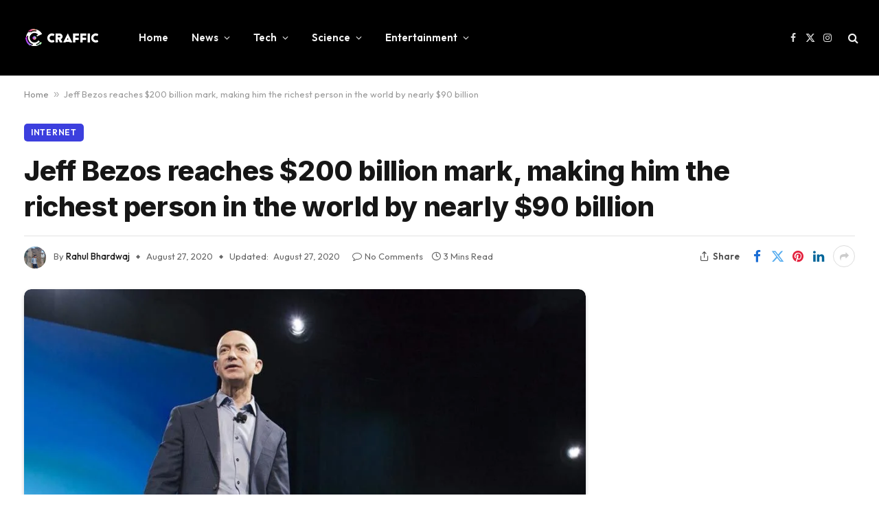

--- FILE ---
content_type: text/html; charset=UTF-8
request_url: https://craffic.co.in/jeff-bezos-reaches-200-billion-mark-making-him-the-richest-person-in-the-world-by-nearly-90-billion/
body_size: 25142
content:

<!DOCTYPE html>
<html lang="en-US" prefix="og: https://ogp.me/ns#" class="s-light site-s-light">

<head>

	<meta charset="UTF-8" />
	<meta name="viewport" content="width=device-width, initial-scale=1" />
	
<!-- Author Meta Tags by Molongui Authorship, visit: https://wordpress.org/plugins/molongui-authorship/ -->
<meta name="author" content="Rahul Bhardwaj">
<!-- /Molongui Authorship -->


<!-- Search Engine Optimization by Rank Math - https://rankmath.com/ -->
<title>Jeff Bezos reaches $200 billion mark, making him the richest person in the world by nearly $90 billion - Craffic</title><link rel="preload" as="image" imagesrcset="https://i0.wp.com/craffic.co.in/wp-content/uploads/2020/08/jeff-bezos.jpg?w=1000&amp;ssl=1 1000w, https://i0.wp.com/craffic.co.in/wp-content/uploads/2020/08/jeff-bezos.jpg?resize=300%2C180&amp;ssl=1 300w, https://i0.wp.com/craffic.co.in/wp-content/uploads/2020/08/jeff-bezos.jpg?resize=768%2C461&amp;ssl=1 768w, https://i0.wp.com/craffic.co.in/wp-content/uploads/2020/08/jeff-bezos.jpg?resize=696%2C418&amp;ssl=1 696w, https://i0.wp.com/craffic.co.in/wp-content/uploads/2020/08/jeff-bezos.jpg?resize=700%2C420&amp;ssl=1 700w" imagesizes="(max-width: 814px) 100vw, 814px" /><link rel="preload" as="font" href="https://craffic.co.in/wp-content/themes/smart-mag/css/icons/fonts/ts-icons.woff2?v2.7" type="font/woff2" crossorigin="anonymous" />
<meta name="description" content="According to Forbes and Bloomberg, Amazon CEO Jeff Bezos is now worth more than $200 billion. That makes him worth almost $90 billion more than the world&#039;s second-richest person: Microsoft co-founder Bill Gates"/>
<meta name="robots" content="follow, index, max-snippet:-1, max-video-preview:-1, max-image-preview:large"/>
<link rel="canonical" href="https://craffic.co.in/jeff-bezos-reaches-200-billion-mark-making-him-the-richest-person-in-the-world-by-nearly-90-billion/" />
<meta property="og:locale" content="en_US" />
<meta property="og:type" content="article" />
<meta property="og:title" content="Jeff Bezos reaches $200 billion mark, making him the richest person in the world by nearly $90 billion - Craffic" />
<meta property="og:description" content="According to Forbes and Bloomberg, Amazon CEO Jeff Bezos is now worth more than $200 billion. That makes him worth almost $90 billion more than the world&#039;s second-richest person: Microsoft co-founder Bill Gates" />
<meta property="og:url" content="https://craffic.co.in/jeff-bezos-reaches-200-billion-mark-making-him-the-richest-person-in-the-world-by-nearly-90-billion/" />
<meta property="og:site_name" content="Craffic" />
<meta property="article:publisher" content="https://www.facebook.com/crafficofficial/" />
<meta property="article:tag" content="Amazon" />
<meta property="article:tag" content="Internet" />
<meta property="article:tag" content="Jeff Bezos" />
<meta property="article:tag" content="News" />
<meta property="article:section" content="Internet" />
<meta property="og:updated_time" content="2020-08-27T12:15:30+05:30" />
<meta property="og:image" content="https://i0.wp.com/craffic.co.in/wp-content/uploads/2020/08/jeff-bezos.jpg" />
<meta property="og:image:secure_url" content="https://i0.wp.com/craffic.co.in/wp-content/uploads/2020/08/jeff-bezos.jpg" />
<meta property="og:image:width" content="1000" />
<meta property="og:image:height" content="600" />
<meta property="og:image:alt" content="jeff bezos" />
<meta property="og:image:type" content="image/jpeg" />
<meta property="article:published_time" content="2020-08-27T12:15:21+05:30" />
<meta property="article:modified_time" content="2020-08-27T12:15:30+05:30" />
<meta name="twitter:card" content="summary_large_image" />
<meta name="twitter:title" content="Jeff Bezos reaches $200 billion mark, making him the richest person in the world by nearly $90 billion - Craffic" />
<meta name="twitter:description" content="According to Forbes and Bloomberg, Amazon CEO Jeff Bezos is now worth more than $200 billion. That makes him worth almost $90 billion more than the world&#039;s second-richest person: Microsoft co-founder Bill Gates" />
<meta name="twitter:site" content="@CrafficOfficial" />
<meta name="twitter:creator" content="@CrafficOfficial" />
<meta name="twitter:image" content="https://i0.wp.com/craffic.co.in/wp-content/uploads/2020/08/jeff-bezos.jpg" />
<meta name="twitter:label1" content="Written by" />
<meta name="twitter:data1" content="Rahul Bhardwaj" />
<meta name="twitter:label2" content="Time to read" />
<meta name="twitter:data2" content="2 minutes" />
<script type="application/ld+json" class="rank-math-schema">{"@context":"https://schema.org","@graph":[{"@type":"Organization","@id":"https://craffic.co.in/#organization","name":"Craffic","url":"https://craffic.co.in","sameAs":["https://www.facebook.com/crafficofficial/","https://twitter.com/CrafficOfficial"],"email":"support@craffic.co.in","logo":{"@type":"ImageObject","@id":"https://craffic.co.in/#logo","url":"https://craffic.co.in/wp-content/uploads/2020/07/logo1cra-1-1024x1024-1-e1594022354603.png","contentUrl":"https://craffic.co.in/wp-content/uploads/2020/07/logo1cra-1-1024x1024-1-e1594022354603.png","caption":"Craffic","inLanguage":"en-US","width":"544","height":"544"}},{"@type":"WebSite","@id":"https://craffic.co.in/#website","url":"https://craffic.co.in","name":"Craffic","publisher":{"@id":"https://craffic.co.in/#organization"},"inLanguage":"en-US"},{"@type":"ImageObject","@id":"https://i0.wp.com/craffic.co.in/wp-content/uploads/2020/08/jeff-bezos.jpg?fit=1000%2C600&amp;ssl=1","url":"https://i0.wp.com/craffic.co.in/wp-content/uploads/2020/08/jeff-bezos.jpg?fit=1000%2C600&amp;ssl=1","width":"1000","height":"600","caption":"jeff bezos","inLanguage":"en-US"},{"@type":"BreadcrumbList","@id":"https://craffic.co.in/jeff-bezos-reaches-200-billion-mark-making-him-the-richest-person-in-the-world-by-nearly-90-billion/#breadcrumb","itemListElement":[{"@type":"ListItem","position":"1","item":{"@id":"https://craffic.co.in","name":"Home"}},{"@type":"ListItem","position":"2","item":{"@id":"https://craffic.co.in/jeff-bezos-reaches-200-billion-mark-making-him-the-richest-person-in-the-world-by-nearly-90-billion/","name":"Jeff Bezos reaches $200 billion mark, making him the richest person in the world by nearly $90 billion"}}]},{"@type":"WebPage","@id":"https://craffic.co.in/jeff-bezos-reaches-200-billion-mark-making-him-the-richest-person-in-the-world-by-nearly-90-billion/#webpage","url":"https://craffic.co.in/jeff-bezos-reaches-200-billion-mark-making-him-the-richest-person-in-the-world-by-nearly-90-billion/","name":"Jeff Bezos reaches $200 billion mark, making him the richest person in the world by nearly $90 billion - Craffic","datePublished":"2020-08-27T12:15:21+05:30","dateModified":"2020-08-27T12:15:30+05:30","isPartOf":{"@id":"https://craffic.co.in/#website"},"primaryImageOfPage":{"@id":"https://i0.wp.com/craffic.co.in/wp-content/uploads/2020/08/jeff-bezos.jpg?fit=1000%2C600&amp;ssl=1"},"inLanguage":"en-US","breadcrumb":{"@id":"https://craffic.co.in/jeff-bezos-reaches-200-billion-mark-making-him-the-richest-person-in-the-world-by-nearly-90-billion/#breadcrumb"}},{"@type":"Person","@id":"https://craffic.co.in/author/rahul/","name":"Rahul Bhardwaj","url":"https://craffic.co.in/author/rahul/","image":{"@type":"ImageObject","@id":"https://craffic.co.in/wp-content/uploads/2020/06/IMG_20200504_131448_780.jpg","url":"https://craffic.co.in/wp-content/uploads/2020/06/IMG_20200504_131448_780.jpg","caption":"Rahul Bhardwaj","inLanguage":"en-US"},"worksFor":{"@id":"https://craffic.co.in/#organization"}},{"@type":"BlogPosting","headline":"Jeff Bezos reaches $200 billion mark, making him the richest person in the world by nearly $90 billion -","keywords":"jeff bezos,jeff bezos net worth,200 billion dollar man","datePublished":"2020-08-27T12:15:21+05:30","dateModified":"2020-08-27T12:15:30+05:30","author":{"@id":"https://craffic.co.in/author/rahul/","name":"Rahul Bhardwaj"},"publisher":{"@id":"https://craffic.co.in/#organization"},"description":"According to Forbes and Bloomberg, Amazon CEO Jeff Bezos is now worth more than $200 billion. That makes him worth almost $90 billion more than the world&#039;s second-richest person: Microsoft co-founder Bill Gates","name":"Jeff Bezos reaches $200 billion mark, making him the richest person in the world by nearly $90 billion -","@id":"https://craffic.co.in/jeff-bezos-reaches-200-billion-mark-making-him-the-richest-person-in-the-world-by-nearly-90-billion/#richSnippet","isPartOf":{"@id":"https://craffic.co.in/jeff-bezos-reaches-200-billion-mark-making-him-the-richest-person-in-the-world-by-nearly-90-billion/#webpage"},"image":{"@id":"https://i0.wp.com/craffic.co.in/wp-content/uploads/2020/08/jeff-bezos.jpg?fit=1000%2C600&amp;ssl=1"},"inLanguage":"en-US","mainEntityOfPage":{"@id":"https://craffic.co.in/jeff-bezos-reaches-200-billion-mark-making-him-the-richest-person-in-the-world-by-nearly-90-billion/#webpage"}}]}</script>
<!-- /Rank Math WordPress SEO plugin -->

<link rel='dns-prefetch' href='//www.googletagmanager.com' />
<link rel='dns-prefetch' href='//stats.wp.com' />
<link rel='dns-prefetch' href='//fonts.googleapis.com' />
<link rel='dns-prefetch' href='//i0.wp.com' />
<link rel='dns-prefetch' href='//c0.wp.com' />
<link rel="alternate" type="application/rss+xml" title="Craffic &raquo; Feed" href="https://craffic.co.in/feed/" />
<link rel="alternate" type="application/rss+xml" title="Craffic &raquo; Comments Feed" href="https://craffic.co.in/comments/feed/" />
<link rel="alternate" type="application/rss+xml" title="Craffic &raquo; Jeff Bezos reaches $200 billion mark, making him the richest person in the world by nearly $90 billion Comments Feed" href="https://craffic.co.in/jeff-bezos-reaches-200-billion-mark-making-him-the-richest-person-in-the-world-by-nearly-90-billion/feed/" />
<link rel="alternate" type="application/rss+xml" title="Craffic &raquo; Stories Feed" href="https://craffic.co.in/web-stories/feed/"><script type="text/javascript">
/* <![CDATA[ */
window._wpemojiSettings = {"baseUrl":"https:\/\/s.w.org\/images\/core\/emoji\/14.0.0\/72x72\/","ext":".png","svgUrl":"https:\/\/s.w.org\/images\/core\/emoji\/14.0.0\/svg\/","svgExt":".svg","source":{"concatemoji":"https:\/\/craffic.co.in\/wp-includes\/js\/wp-emoji-release.min.js?ver=6.4.7"}};
/*! This file is auto-generated */
!function(i,n){var o,s,e;function c(e){try{var t={supportTests:e,timestamp:(new Date).valueOf()};sessionStorage.setItem(o,JSON.stringify(t))}catch(e){}}function p(e,t,n){e.clearRect(0,0,e.canvas.width,e.canvas.height),e.fillText(t,0,0);var t=new Uint32Array(e.getImageData(0,0,e.canvas.width,e.canvas.height).data),r=(e.clearRect(0,0,e.canvas.width,e.canvas.height),e.fillText(n,0,0),new Uint32Array(e.getImageData(0,0,e.canvas.width,e.canvas.height).data));return t.every(function(e,t){return e===r[t]})}function u(e,t,n){switch(t){case"flag":return n(e,"\ud83c\udff3\ufe0f\u200d\u26a7\ufe0f","\ud83c\udff3\ufe0f\u200b\u26a7\ufe0f")?!1:!n(e,"\ud83c\uddfa\ud83c\uddf3","\ud83c\uddfa\u200b\ud83c\uddf3")&&!n(e,"\ud83c\udff4\udb40\udc67\udb40\udc62\udb40\udc65\udb40\udc6e\udb40\udc67\udb40\udc7f","\ud83c\udff4\u200b\udb40\udc67\u200b\udb40\udc62\u200b\udb40\udc65\u200b\udb40\udc6e\u200b\udb40\udc67\u200b\udb40\udc7f");case"emoji":return!n(e,"\ud83e\udef1\ud83c\udffb\u200d\ud83e\udef2\ud83c\udfff","\ud83e\udef1\ud83c\udffb\u200b\ud83e\udef2\ud83c\udfff")}return!1}function f(e,t,n){var r="undefined"!=typeof WorkerGlobalScope&&self instanceof WorkerGlobalScope?new OffscreenCanvas(300,150):i.createElement("canvas"),a=r.getContext("2d",{willReadFrequently:!0}),o=(a.textBaseline="top",a.font="600 32px Arial",{});return e.forEach(function(e){o[e]=t(a,e,n)}),o}function t(e){var t=i.createElement("script");t.src=e,t.defer=!0,i.head.appendChild(t)}"undefined"!=typeof Promise&&(o="wpEmojiSettingsSupports",s=["flag","emoji"],n.supports={everything:!0,everythingExceptFlag:!0},e=new Promise(function(e){i.addEventListener("DOMContentLoaded",e,{once:!0})}),new Promise(function(t){var n=function(){try{var e=JSON.parse(sessionStorage.getItem(o));if("object"==typeof e&&"number"==typeof e.timestamp&&(new Date).valueOf()<e.timestamp+604800&&"object"==typeof e.supportTests)return e.supportTests}catch(e){}return null}();if(!n){if("undefined"!=typeof Worker&&"undefined"!=typeof OffscreenCanvas&&"undefined"!=typeof URL&&URL.createObjectURL&&"undefined"!=typeof Blob)try{var e="postMessage("+f.toString()+"("+[JSON.stringify(s),u.toString(),p.toString()].join(",")+"));",r=new Blob([e],{type:"text/javascript"}),a=new Worker(URL.createObjectURL(r),{name:"wpTestEmojiSupports"});return void(a.onmessage=function(e){c(n=e.data),a.terminate(),t(n)})}catch(e){}c(n=f(s,u,p))}t(n)}).then(function(e){for(var t in e)n.supports[t]=e[t],n.supports.everything=n.supports.everything&&n.supports[t],"flag"!==t&&(n.supports.everythingExceptFlag=n.supports.everythingExceptFlag&&n.supports[t]);n.supports.everythingExceptFlag=n.supports.everythingExceptFlag&&!n.supports.flag,n.DOMReady=!1,n.readyCallback=function(){n.DOMReady=!0}}).then(function(){return e}).then(function(){var e;n.supports.everything||(n.readyCallback(),(e=n.source||{}).concatemoji?t(e.concatemoji):e.wpemoji&&e.twemoji&&(t(e.twemoji),t(e.wpemoji)))}))}((window,document),window._wpemojiSettings);
/* ]]> */
</script>

<style id='wp-emoji-styles-inline-css' type='text/css'>

	img.wp-smiley, img.emoji {
		display: inline !important;
		border: none !important;
		box-shadow: none !important;
		height: 1em !important;
		width: 1em !important;
		margin: 0 0.07em !important;
		vertical-align: -0.1em !important;
		background: none !important;
		padding: 0 !important;
	}
</style>
<link rel='stylesheet' id='wp-block-library-css' href='https://c0.wp.com/c/6.4.7/wp-includes/css/dist/block-library/style.min.css' type='text/css' media='all' />
<style id='wp-block-library-inline-css' type='text/css'>
.has-text-align-justify{text-align:justify;}
</style>
<link rel='stylesheet' id='mediaelement-css' href='https://c0.wp.com/c/6.4.7/wp-includes/js/mediaelement/mediaelementplayer-legacy.min.css' type='text/css' media='all' />
<link rel='stylesheet' id='wp-mediaelement-css' href='https://c0.wp.com/c/6.4.7/wp-includes/js/mediaelement/wp-mediaelement.min.css' type='text/css' media='all' />
<style id='rank-math-toc-block-style-inline-css' type='text/css'>
.wp-block-rank-math-toc-block nav ol{counter-reset:item}.wp-block-rank-math-toc-block nav ol li{display:block}.wp-block-rank-math-toc-block nav ol li:before{content:counters(item, ".") " ";counter-increment:item}

</style>
<style id='classic-theme-styles-inline-css' type='text/css'>
/*! This file is auto-generated */
.wp-block-button__link{color:#fff;background-color:#32373c;border-radius:9999px;box-shadow:none;text-decoration:none;padding:calc(.667em + 2px) calc(1.333em + 2px);font-size:1.125em}.wp-block-file__button{background:#32373c;color:#fff;text-decoration:none}
</style>
<style id='global-styles-inline-css' type='text/css'>
body{--wp--preset--color--black: #000000;--wp--preset--color--cyan-bluish-gray: #abb8c3;--wp--preset--color--white: #ffffff;--wp--preset--color--pale-pink: #f78da7;--wp--preset--color--vivid-red: #cf2e2e;--wp--preset--color--luminous-vivid-orange: #ff6900;--wp--preset--color--luminous-vivid-amber: #fcb900;--wp--preset--color--light-green-cyan: #7bdcb5;--wp--preset--color--vivid-green-cyan: #00d084;--wp--preset--color--pale-cyan-blue: #8ed1fc;--wp--preset--color--vivid-cyan-blue: #0693e3;--wp--preset--color--vivid-purple: #9b51e0;--wp--preset--gradient--vivid-cyan-blue-to-vivid-purple: linear-gradient(135deg,rgba(6,147,227,1) 0%,rgb(155,81,224) 100%);--wp--preset--gradient--light-green-cyan-to-vivid-green-cyan: linear-gradient(135deg,rgb(122,220,180) 0%,rgb(0,208,130) 100%);--wp--preset--gradient--luminous-vivid-amber-to-luminous-vivid-orange: linear-gradient(135deg,rgba(252,185,0,1) 0%,rgba(255,105,0,1) 100%);--wp--preset--gradient--luminous-vivid-orange-to-vivid-red: linear-gradient(135deg,rgba(255,105,0,1) 0%,rgb(207,46,46) 100%);--wp--preset--gradient--very-light-gray-to-cyan-bluish-gray: linear-gradient(135deg,rgb(238,238,238) 0%,rgb(169,184,195) 100%);--wp--preset--gradient--cool-to-warm-spectrum: linear-gradient(135deg,rgb(74,234,220) 0%,rgb(151,120,209) 20%,rgb(207,42,186) 40%,rgb(238,44,130) 60%,rgb(251,105,98) 80%,rgb(254,248,76) 100%);--wp--preset--gradient--blush-light-purple: linear-gradient(135deg,rgb(255,206,236) 0%,rgb(152,150,240) 100%);--wp--preset--gradient--blush-bordeaux: linear-gradient(135deg,rgb(254,205,165) 0%,rgb(254,45,45) 50%,rgb(107,0,62) 100%);--wp--preset--gradient--luminous-dusk: linear-gradient(135deg,rgb(255,203,112) 0%,rgb(199,81,192) 50%,rgb(65,88,208) 100%);--wp--preset--gradient--pale-ocean: linear-gradient(135deg,rgb(255,245,203) 0%,rgb(182,227,212) 50%,rgb(51,167,181) 100%);--wp--preset--gradient--electric-grass: linear-gradient(135deg,rgb(202,248,128) 0%,rgb(113,206,126) 100%);--wp--preset--gradient--midnight: linear-gradient(135deg,rgb(2,3,129) 0%,rgb(40,116,252) 100%);--wp--preset--font-size--small: 13px;--wp--preset--font-size--medium: 20px;--wp--preset--font-size--large: 36px;--wp--preset--font-size--x-large: 42px;--wp--preset--spacing--20: 0.44rem;--wp--preset--spacing--30: 0.67rem;--wp--preset--spacing--40: 1rem;--wp--preset--spacing--50: 1.5rem;--wp--preset--spacing--60: 2.25rem;--wp--preset--spacing--70: 3.38rem;--wp--preset--spacing--80: 5.06rem;--wp--preset--shadow--natural: 6px 6px 9px rgba(0, 0, 0, 0.2);--wp--preset--shadow--deep: 12px 12px 50px rgba(0, 0, 0, 0.4);--wp--preset--shadow--sharp: 6px 6px 0px rgba(0, 0, 0, 0.2);--wp--preset--shadow--outlined: 6px 6px 0px -3px rgba(255, 255, 255, 1), 6px 6px rgba(0, 0, 0, 1);--wp--preset--shadow--crisp: 6px 6px 0px rgba(0, 0, 0, 1);}:where(.is-layout-flex){gap: 0.5em;}:where(.is-layout-grid){gap: 0.5em;}body .is-layout-flow > .alignleft{float: left;margin-inline-start: 0;margin-inline-end: 2em;}body .is-layout-flow > .alignright{float: right;margin-inline-start: 2em;margin-inline-end: 0;}body .is-layout-flow > .aligncenter{margin-left: auto !important;margin-right: auto !important;}body .is-layout-constrained > .alignleft{float: left;margin-inline-start: 0;margin-inline-end: 2em;}body .is-layout-constrained > .alignright{float: right;margin-inline-start: 2em;margin-inline-end: 0;}body .is-layout-constrained > .aligncenter{margin-left: auto !important;margin-right: auto !important;}body .is-layout-constrained > :where(:not(.alignleft):not(.alignright):not(.alignfull)){max-width: var(--wp--style--global--content-size);margin-left: auto !important;margin-right: auto !important;}body .is-layout-constrained > .alignwide{max-width: var(--wp--style--global--wide-size);}body .is-layout-flex{display: flex;}body .is-layout-flex{flex-wrap: wrap;align-items: center;}body .is-layout-flex > *{margin: 0;}body .is-layout-grid{display: grid;}body .is-layout-grid > *{margin: 0;}:where(.wp-block-columns.is-layout-flex){gap: 2em;}:where(.wp-block-columns.is-layout-grid){gap: 2em;}:where(.wp-block-post-template.is-layout-flex){gap: 1.25em;}:where(.wp-block-post-template.is-layout-grid){gap: 1.25em;}.has-black-color{color: var(--wp--preset--color--black) !important;}.has-cyan-bluish-gray-color{color: var(--wp--preset--color--cyan-bluish-gray) !important;}.has-white-color{color: var(--wp--preset--color--white) !important;}.has-pale-pink-color{color: var(--wp--preset--color--pale-pink) !important;}.has-vivid-red-color{color: var(--wp--preset--color--vivid-red) !important;}.has-luminous-vivid-orange-color{color: var(--wp--preset--color--luminous-vivid-orange) !important;}.has-luminous-vivid-amber-color{color: var(--wp--preset--color--luminous-vivid-amber) !important;}.has-light-green-cyan-color{color: var(--wp--preset--color--light-green-cyan) !important;}.has-vivid-green-cyan-color{color: var(--wp--preset--color--vivid-green-cyan) !important;}.has-pale-cyan-blue-color{color: var(--wp--preset--color--pale-cyan-blue) !important;}.has-vivid-cyan-blue-color{color: var(--wp--preset--color--vivid-cyan-blue) !important;}.has-vivid-purple-color{color: var(--wp--preset--color--vivid-purple) !important;}.has-black-background-color{background-color: var(--wp--preset--color--black) !important;}.has-cyan-bluish-gray-background-color{background-color: var(--wp--preset--color--cyan-bluish-gray) !important;}.has-white-background-color{background-color: var(--wp--preset--color--white) !important;}.has-pale-pink-background-color{background-color: var(--wp--preset--color--pale-pink) !important;}.has-vivid-red-background-color{background-color: var(--wp--preset--color--vivid-red) !important;}.has-luminous-vivid-orange-background-color{background-color: var(--wp--preset--color--luminous-vivid-orange) !important;}.has-luminous-vivid-amber-background-color{background-color: var(--wp--preset--color--luminous-vivid-amber) !important;}.has-light-green-cyan-background-color{background-color: var(--wp--preset--color--light-green-cyan) !important;}.has-vivid-green-cyan-background-color{background-color: var(--wp--preset--color--vivid-green-cyan) !important;}.has-pale-cyan-blue-background-color{background-color: var(--wp--preset--color--pale-cyan-blue) !important;}.has-vivid-cyan-blue-background-color{background-color: var(--wp--preset--color--vivid-cyan-blue) !important;}.has-vivid-purple-background-color{background-color: var(--wp--preset--color--vivid-purple) !important;}.has-black-border-color{border-color: var(--wp--preset--color--black) !important;}.has-cyan-bluish-gray-border-color{border-color: var(--wp--preset--color--cyan-bluish-gray) !important;}.has-white-border-color{border-color: var(--wp--preset--color--white) !important;}.has-pale-pink-border-color{border-color: var(--wp--preset--color--pale-pink) !important;}.has-vivid-red-border-color{border-color: var(--wp--preset--color--vivid-red) !important;}.has-luminous-vivid-orange-border-color{border-color: var(--wp--preset--color--luminous-vivid-orange) !important;}.has-luminous-vivid-amber-border-color{border-color: var(--wp--preset--color--luminous-vivid-amber) !important;}.has-light-green-cyan-border-color{border-color: var(--wp--preset--color--light-green-cyan) !important;}.has-vivid-green-cyan-border-color{border-color: var(--wp--preset--color--vivid-green-cyan) !important;}.has-pale-cyan-blue-border-color{border-color: var(--wp--preset--color--pale-cyan-blue) !important;}.has-vivid-cyan-blue-border-color{border-color: var(--wp--preset--color--vivid-cyan-blue) !important;}.has-vivid-purple-border-color{border-color: var(--wp--preset--color--vivid-purple) !important;}.has-vivid-cyan-blue-to-vivid-purple-gradient-background{background: var(--wp--preset--gradient--vivid-cyan-blue-to-vivid-purple) !important;}.has-light-green-cyan-to-vivid-green-cyan-gradient-background{background: var(--wp--preset--gradient--light-green-cyan-to-vivid-green-cyan) !important;}.has-luminous-vivid-amber-to-luminous-vivid-orange-gradient-background{background: var(--wp--preset--gradient--luminous-vivid-amber-to-luminous-vivid-orange) !important;}.has-luminous-vivid-orange-to-vivid-red-gradient-background{background: var(--wp--preset--gradient--luminous-vivid-orange-to-vivid-red) !important;}.has-very-light-gray-to-cyan-bluish-gray-gradient-background{background: var(--wp--preset--gradient--very-light-gray-to-cyan-bluish-gray) !important;}.has-cool-to-warm-spectrum-gradient-background{background: var(--wp--preset--gradient--cool-to-warm-spectrum) !important;}.has-blush-light-purple-gradient-background{background: var(--wp--preset--gradient--blush-light-purple) !important;}.has-blush-bordeaux-gradient-background{background: var(--wp--preset--gradient--blush-bordeaux) !important;}.has-luminous-dusk-gradient-background{background: var(--wp--preset--gradient--luminous-dusk) !important;}.has-pale-ocean-gradient-background{background: var(--wp--preset--gradient--pale-ocean) !important;}.has-electric-grass-gradient-background{background: var(--wp--preset--gradient--electric-grass) !important;}.has-midnight-gradient-background{background: var(--wp--preset--gradient--midnight) !important;}.has-small-font-size{font-size: var(--wp--preset--font-size--small) !important;}.has-medium-font-size{font-size: var(--wp--preset--font-size--medium) !important;}.has-large-font-size{font-size: var(--wp--preset--font-size--large) !important;}.has-x-large-font-size{font-size: var(--wp--preset--font-size--x-large) !important;}
.wp-block-navigation a:where(:not(.wp-element-button)){color: inherit;}
:where(.wp-block-post-template.is-layout-flex){gap: 1.25em;}:where(.wp-block-post-template.is-layout-grid){gap: 1.25em;}
:where(.wp-block-columns.is-layout-flex){gap: 2em;}:where(.wp-block-columns.is-layout-grid){gap: 2em;}
.wp-block-pullquote{font-size: 1.5em;line-height: 1.6;}
</style>
<link rel='stylesheet' id='smartmag-core-css' href='https://craffic.co.in/wp-content/themes/smart-mag/style.css?ver=9.5.0' type='text/css' media='all' />
<style id='smartmag-core-inline-css' type='text/css'>
:root { --c-main: #3c3fde;
--c-main-rgb: 60,63,222;
--text-font: "Inter", system-ui, -apple-system, "Segoe UI", Arial, sans-serif;
--body-font: "Inter", system-ui, -apple-system, "Segoe UI", Arial, sans-serif;
--ui-font: "Outfit", system-ui, -apple-system, "Segoe UI", Arial, sans-serif;
--title-font: "Outfit", system-ui, -apple-system, "Segoe UI", Arial, sans-serif;
--h-font: "Outfit", system-ui, -apple-system, "Segoe UI", Arial, sans-serif;
--title-font: var(--ui-font);
--h-font: var(--ui-font);
--text-h-font: var(--h-font);
--title-font: "Inter", system-ui, -apple-system, "Segoe UI", Arial, sans-serif;
--title-size-xs: 15px;
--title-size-m: 19px;
--main-width: 1240px;
--wrap-padding: 35px;
--p-title-space: 11px;
--c-excerpts: #474747;
--excerpt-size: 14px; }
.s-dark body { background-color: #101016; }
.post-title:not(._) { line-height: 1.4; }
:root { --sidebar-width: 336px; }
.ts-row, .has-el-gap { --sidebar-c-width: calc(var(--sidebar-width) + var(--grid-gutter-h) + var(--sidebar-c-pad)); }
.post-meta .text-in, .post-meta .post-cat > a { font-size: 11px; }
.post-meta .post-cat > a { font-weight: 600; }
.post-meta { --p-meta-sep: "\25c6"; --p-meta-sep-pad: 7px; }
.post-meta .meta-item:before { transform: scale(.65); }
.l-post { --media-radius: 10px; }
.cat-labels .category { font-weight: 600; letter-spacing: 0.06em; border-radius: 5px; padding-top: 2px; padding-bottom: 2px; padding-left: 10px; padding-right: 10px; }
.block-head-c .heading { font-size: 19px; text-transform: initial; }
.block-head-e3 .heading { font-size: 22px; }
.load-button { padding-top: 13px; padding-bottom: 13px; padding-left: 13px; padding-right: 13px; border-radius: 20px; }
.loop-grid-base .media { margin-bottom: 20px; }
.loop-grid .l-post { border-radius: 10px; overflow: hidden; }
.has-nums .l-post { --num-font: "Outfit", system-ui, -apple-system, "Segoe UI", Arial, sans-serif; }
.has-nums-a .l-post .post-title:before,
.has-nums-b .l-post .content:before { font-weight: 500; }
.has-nums-c .l-post .post-title:before,
.has-nums-c .l-post .content:before { font-size: 18px; }
.loop-list-card .l-post { border-radius: 10px; overflow: hidden; }
.loop-small .ratio-is-custom { padding-bottom: calc(100% / 1.3); }
.loop-small .media { width: 30%; max-width: 50%; }
.loop-small .media:not(i) { max-width: 97px; }
.single-featured .featured, .the-post-header .featured { border-radius: 10px; --media-radius: 10px; overflow: hidden; }
.post-meta-single .meta-item, .post-meta-single .text-in { font-size: 13px; }
.the-post-header .post-meta .post-title { font-family: var(--body-font); font-weight: 800; line-height: 1.3; letter-spacing: -0.01em; }
.entry-content { letter-spacing: -0.005em; }
.site-s-light .entry-content { color: #0a0a0a; }
:where(.entry-content) a { text-decoration: underline; text-underline-offset: 4px; text-decoration-thickness: 2px; }
.review-box .overall { border-radius: 8px; }
.review-box .rating-bar, .review-box .bar { height: 18px; border-radius: 8px; }
.review-box .label { font-size: 15px; }
.s-head-large .sub-title { font-size: 19px; }
.s-post-large .post-content-wrap { display: grid; grid-template-columns: minmax(0, 1fr); }
.s-post-large .entry-content { max-width: min(100%, calc(750px + var(--p-spacious-pad)*2)); justify-self: center; }
.category .feat-grid { --grid-gap: 10px; }
.spc-newsletter { --box-roundness: 10px; }
@media (min-width: 1200px) { .breadcrumbs { font-size: 13px; }
.post-content h2 { font-size: 27px; }
.post-content h3 { font-size: 23px; } }
@media (min-width: 940px) and (max-width: 1200px) { :root { --sidebar-width: 300px; }
.ts-row, .has-el-gap { --sidebar-c-width: calc(var(--sidebar-width) + var(--grid-gutter-h) + var(--sidebar-c-pad)); } }
@media (min-width: 768px) and (max-width: 940px) { .ts-contain, .main { padding-left: 35px; padding-right: 35px; } }
@media (max-width: 767px) { .ts-contain, .main { padding-left: 25px; padding-right: 25px; }
.block-head-e3 .heading { font-size: 18px; } }
@media (min-width: 940px) and (max-width: 1300px) { :root { --wrap-padding: min(35px, 5vw); } }


</style>
<link rel='stylesheet' id='smartmag-magnific-popup-css' href='https://craffic.co.in/wp-content/themes/smart-mag/css/lightbox.css?ver=9.5.0' type='text/css' media='all' />
<link rel='stylesheet' id='smartmag-icons-css' href='https://craffic.co.in/wp-content/themes/smart-mag/css/icons/icons.css?ver=9.5.0' type='text/css' media='all' />
<link rel='stylesheet' id='jquery-lazyloadxt-spinner-css-css' href='//craffic.co.in/wp-content/plugins/a3-lazy-load/assets/css/jquery.lazyloadxt.spinner.css?ver=6.4.7' type='text/css' media='all' />
<link crossorigin="anonymous" rel='stylesheet' id='smartmag-gfonts-custom-css' href='https://fonts.googleapis.com/css?family=Inter%3A400%2C500%2C600%2C700%2C800%7COutfit%3A400%2C500%2C600%2C700&#038;display=swap' type='text/css' media='all' />
<script type="text/javascript" src="https://c0.wp.com/c/6.4.7/wp-includes/js/jquery/jquery.min.js" id="jquery-core-js"></script>
<script type="text/javascript" src="https://c0.wp.com/c/6.4.7/wp-includes/js/jquery/jquery-migrate.min.js" id="jquery-migrate-js"></script>
<script type="text/javascript" src="https://craffic.co.in/wp-content/plugins/sphere-post-views/assets/js/post-views.js?ver=1.0.1" id="sphere-post-views-js"></script>
<script type="text/javascript" id="sphere-post-views-js-after">
/* <![CDATA[ */
var Sphere_PostViews = {"ajaxUrl":"https:\/\/craffic.co.in\/wp-admin\/admin-ajax.php?sphere_post_views=1","sampling":0,"samplingRate":10,"repeatCountDelay":0,"postID":3363,"token":"330abc28bd"}
/* ]]> */
</script>

<!-- Google Analytics snippet added by Site Kit -->
<script type="text/javascript" src="https://www.googletagmanager.com/gtag/js?id=G-ZGJ53DJ0PQ" id="google_gtagjs-js" async></script>
<script type="text/javascript" id="google_gtagjs-js-after">
/* <![CDATA[ */
window.dataLayer = window.dataLayer || [];function gtag(){dataLayer.push(arguments);}
gtag('set', 'linker', {"domains":["craffic.co.in"]} );
gtag("js", new Date());
gtag("set", "developer_id.dZTNiMT", true);
gtag("config", "G-ZGJ53DJ0PQ");
/* ]]> */
</script>

<!-- End Google Analytics snippet added by Site Kit -->
<link rel="https://api.w.org/" href="https://craffic.co.in/wp-json/" /><link rel="alternate" type="application/json" href="https://craffic.co.in/wp-json/wp/v2/posts/3363" /><link rel="EditURI" type="application/rsd+xml" title="RSD" href="https://craffic.co.in/xmlrpc.php?rsd" />
<meta name="generator" content="WordPress 6.4.7" />
<link rel='shortlink' href='https://craffic.co.in/?p=3363' />
<link rel="alternate" type="application/json+oembed" href="https://craffic.co.in/wp-json/oembed/1.0/embed?url=https%3A%2F%2Fcraffic.co.in%2Fjeff-bezos-reaches-200-billion-mark-making-him-the-richest-person-in-the-world-by-nearly-90-billion%2F" />
<link rel="alternate" type="text/xml+oembed" href="https://craffic.co.in/wp-json/oembed/1.0/embed?url=https%3A%2F%2Fcraffic.co.in%2Fjeff-bezos-reaches-200-billion-mark-making-him-the-richest-person-in-the-world-by-nearly-90-billion%2F&#038;format=xml" />
<meta name="generator" content="Site Kit by Google 1.119.0" />	<style>img#wpstats{display:none}</style>
		        <style>
            .molongui-disabled-link
            {
                border-bottom: none !important;
                text-decoration: none !important;
                color: inherit !important;
                cursor: inherit !important;
            }
            .molongui-disabled-link:hover,
            .molongui-disabled-link:hover span
            {
                border-bottom: none !important;
                text-decoration: none !important;
                color: inherit !important;
                cursor: inherit !important;
            }
        </style>
        
		<script>
		var BunyadSchemeKey = 'bunyad-scheme';
		(() => {
			const d = document.documentElement;
			const c = d.classList;
			var scheme = localStorage.getItem(BunyadSchemeKey);
			
			if (scheme) {
				d.dataset.origClass = c;
				scheme === 'dark' ? c.remove('s-light', 'site-s-light') : c.remove('s-dark', 'site-s-dark');
				c.add('site-s-' + scheme, 's-' + scheme);
			}
		})();
		</script>
		
<!-- Google AdSense meta tags added by Site Kit -->
<meta name="google-adsense-platform-account" content="ca-host-pub-2644536267352236">
<meta name="google-adsense-platform-domain" content="sitekit.withgoogle.com">
<!-- End Google AdSense meta tags added by Site Kit -->
<meta name="generator" content="Elementor 3.19.1; features: e_optimized_assets_loading, e_optimized_css_loading, e_font_icon_svg, additional_custom_breakpoints, block_editor_assets_optimize, e_image_loading_optimization; settings: css_print_method-external, google_font-enabled, font_display-swap">
      <meta name="onesignal" content="wordpress-plugin"/>
            <script>

      window.OneSignal = window.OneSignal || [];

      OneSignal.push( function() {
        OneSignal.SERVICE_WORKER_UPDATER_PATH = "OneSignalSDKUpdaterWorker.js.php";
                      OneSignal.SERVICE_WORKER_PATH = "OneSignalSDKWorker.js.php";
                      OneSignal.SERVICE_WORKER_PARAM = { scope: "/" };
        OneSignal.setDefaultNotificationUrl("https://craffic.co.in");
        var oneSignal_options = {};
        window._oneSignalInitOptions = oneSignal_options;

        oneSignal_options['wordpress'] = true;
oneSignal_options['appId'] = '758d61a3-762c-4d1a-a465-5714c90134ea';
oneSignal_options['allowLocalhostAsSecureOrigin'] = true;
oneSignal_options['welcomeNotification'] = { };
oneSignal_options['welcomeNotification']['title'] = "";
oneSignal_options['welcomeNotification']['message'] = "";
oneSignal_options['path'] = "https://craffic.co.in/wp-content/plugins/onesignal-free-web-push-notifications/sdk_files/";
oneSignal_options['promptOptions'] = { };
oneSignal_options['notifyButton'] = { };
oneSignal_options['notifyButton']['enable'] = true;
oneSignal_options['notifyButton']['position'] = 'bottom-right';
oneSignal_options['notifyButton']['theme'] = 'default';
oneSignal_options['notifyButton']['size'] = 'medium';
oneSignal_options['notifyButton']['showCredit'] = true;
oneSignal_options['notifyButton']['text'] = {};
                OneSignal.init(window._oneSignalInitOptions);
                OneSignal.showSlidedownPrompt();      });

      function documentInitOneSignal() {
        var oneSignal_elements = document.getElementsByClassName("OneSignal-prompt");

        var oneSignalLinkClickHandler = function(event) { OneSignal.push(['registerForPushNotifications']); event.preventDefault(); };        for(var i = 0; i < oneSignal_elements.length; i++)
          oneSignal_elements[i].addEventListener('click', oneSignalLinkClickHandler, false);
      }

      if (document.readyState === 'complete') {
           documentInitOneSignal();
      }
      else {
           window.addEventListener("load", function(event){
               documentInitOneSignal();
          });
      }
    </script>
<link rel="amphtml" href="https://craffic.co.in/jeff-bezos-reaches-200-billion-mark-making-him-the-richest-person-in-the-world-by-nearly-90-billion/?amp"><link rel="icon" href="https://i0.wp.com/craffic.co.in/wp-content/uploads/2020/06/cropped-android-chrome-512x512-1-2.png?fit=32%2C32&#038;ssl=1" sizes="32x32" />
<link rel="icon" href="https://i0.wp.com/craffic.co.in/wp-content/uploads/2020/06/cropped-android-chrome-512x512-1-2.png?fit=192%2C192&#038;ssl=1" sizes="192x192" />
<link rel="apple-touch-icon" href="https://i0.wp.com/craffic.co.in/wp-content/uploads/2020/06/cropped-android-chrome-512x512-1-2.png?fit=180%2C180&#038;ssl=1" />
<meta name="msapplication-TileImage" content="https://i0.wp.com/craffic.co.in/wp-content/uploads/2020/06/cropped-android-chrome-512x512-1-2.png?fit=270%2C270&#038;ssl=1" />


</head>

<body class="post-template-default single single-post postid-3363 single-format-standard right-sidebar post-layout-large-b post-cat-71 has-lb has-lb-sm layout-normal elementor-default elementor-kit-29293">



<div class="main-wrap">

	
<div class="off-canvas-backdrop"></div>
<div class="mobile-menu-container off-canvas s-dark hide-menu-lg" id="off-canvas">

	<div class="off-canvas-head">
		<a href="#" class="close">
			<span class="visuallyhidden">Close Menu</span>
			<i class="tsi tsi-times"></i>
		</a>

		<div class="ts-logo">
			<img class="logo-mobile logo-image logo-image-dark" src="https://i0.wp.com/craffic.co.in/wp-content/uploads/2020/07/craffic-logo.png?fit=120%2C30&#038;ssl=1" width="60" height="15" alt="Craffic"/><img class="logo-mobile logo-image" src="https://i0.wp.com/craffic.co.in/wp-content/uploads/2020/07/craffic-mobile-logo.png?fit=120%2C90&#038;ssl=1" width="60" height="45" alt="Craffic"/>		</div>
	</div>

	<div class="off-canvas-content">

		
			<ul id="menu-menu" class="mobile-menu"><li id="menu-item-18" class="menu-item menu-item-type-post_type menu-item-object-page menu-item-home menu-item-18"><a href="https://craffic.co.in/">Home</a></li>
<li id="menu-item-48" class="menu-item menu-item-type-taxonomy menu-item-object-category current-post-ancestor current-menu-parent current-post-parent menu-item-has-children menu-item-48"><a href="https://craffic.co.in/category/news/">News</a>
<ul class="sub-menu">
	<li id="menu-item-29420" class="menu-item menu-item-type-taxonomy menu-item-object-category current-post-ancestor current-menu-parent current-post-parent menu-item-29420"><a href="https://craffic.co.in/category/news/internet/">Internet</a></li>
	<li id="menu-item-29421" class="menu-item menu-item-type-taxonomy menu-item-object-category menu-item-29421"><a href="https://craffic.co.in/category/news/gaming/">Gaming</a></li>
</ul>
</li>
<li id="menu-item-133" class="menu-item menu-item-type-taxonomy menu-item-object-category menu-item-has-children menu-item-133"><a href="https://craffic.co.in/category/tech/">Tech</a>
<ul class="sub-menu">
	<li id="menu-item-29422" class="menu-item menu-item-type-taxonomy menu-item-object-category menu-item-29422"><a href="https://craffic.co.in/category/tech/hardware/">Hardware</a></li>
	<li id="menu-item-29427" class="menu-item menu-item-type-taxonomy menu-item-object-category menu-item-29427"><a href="https://craffic.co.in/category/tech/gaming-tech/">Gaming Tech</a></li>
	<li id="menu-item-29423" class="menu-item menu-item-type-taxonomy menu-item-object-category menu-item-29423"><a href="https://craffic.co.in/category/tech/mobile-phones/">Mobile Phones</a></li>
	<li id="menu-item-29428" class="menu-item menu-item-type-taxonomy menu-item-object-category menu-item-29428"><a href="https://craffic.co.in/category/tech/software/">Software</a></li>
</ul>
</li>
<li id="menu-item-181" class="menu-item menu-item-type-taxonomy menu-item-object-category menu-item-has-children menu-item-181"><a href="https://craffic.co.in/category/science/">Science</a>
<ul class="sub-menu">
	<li id="menu-item-29424" class="menu-item menu-item-type-taxonomy menu-item-object-category menu-item-29424"><a href="https://craffic.co.in/category/science/astronomy/">Astronomy</a></li>
	<li id="menu-item-29425" class="menu-item menu-item-type-taxonomy menu-item-object-category menu-item-29425"><a href="https://craffic.co.in/category/science/discoveries/">Discoveries</a></li>
	<li id="menu-item-29426" class="menu-item menu-item-type-taxonomy menu-item-object-category menu-item-29426"><a href="https://craffic.co.in/category/science/psychology/">Psychology</a></li>
</ul>
</li>
<li id="menu-item-1685" class="menu-item menu-item-type-taxonomy menu-item-object-category menu-item-has-children menu-item-1685"><a href="https://craffic.co.in/category/entertainment/">Entertainment</a>
<ul class="sub-menu">
	<li id="menu-item-29001" class="menu-item menu-item-type-taxonomy menu-item-object-category menu-item-29001"><a href="https://craffic.co.in/category/entertainment/anime/">Anime</a></li>
	<li id="menu-item-29002" class="menu-item menu-item-type-taxonomy menu-item-object-category menu-item-29002"><a href="https://craffic.co.in/category/entertainment/reviews/">Reviews</a></li>
	<li id="menu-item-29003" class="menu-item menu-item-type-taxonomy menu-item-object-category menu-item-29003"><a href="https://craffic.co.in/category/entertainment/spotlight/">Spotlight</a></li>
	<li id="menu-item-29004" class="menu-item menu-item-type-taxonomy menu-item-object-category menu-item-29004"><a href="https://craffic.co.in/category/entertainment/wwe/">WWE</a></li>
</ul>
</li>
</ul>
		
		
		
		<div class="spc-social-block spc-social spc-social-b smart-head-social">
		
			
				<a href="https://www.facebook.com/crafficofficial/" class="link service s-facebook" target="_blank" rel="nofollow noopener">
					<i class="icon tsi tsi-facebook"></i>					<span class="visuallyhidden">Facebook</span>
				</a>
									
			
				<a href="#" class="link service s-twitter" target="_blank" rel="nofollow noopener">
					<i class="icon tsi tsi-twitter"></i>					<span class="visuallyhidden">X (Twitter)</span>
				</a>
									
			
				<a href="https://www.instagram.com/crafficofficial/" class="link service s-instagram" target="_blank" rel="nofollow noopener">
					<i class="icon tsi tsi-instagram"></i>					<span class="visuallyhidden">Instagram</span>
				</a>
									
			
		</div>

		
	</div>

</div>
<div class="smart-head smart-head-a smart-head-main" id="smart-head" data-sticky="auto" data-sticky-type="smart" data-sticky-full>
	
	<div class="smart-head-row smart-head-mid s-dark smart-head-row-full">

		<div class="inner wrap">

							
				<div class="items items-left ">
					<a href="https://craffic.co.in/" title="Craffic" rel="home" class="logo-link ts-logo logo-is-image">
		<span>
			
				
					<img src="https://craffic.co.in/wp-content/uploads/2020/07/craffic-logo.png" class="logo-image logo-image-dark" alt="Craffic" srcset="https://craffic.co.in/wp-content/uploads/2020/07/craffic-logo.png ,https://craffic.co.in/wp-content/uploads/2020/07/craffic-mobile-logo.png 2x" width="120" height="30"/><img loading="lazy" src="https://craffic.co.in/wp-content/uploads/2020/07/craffic-logo.png" class="logo-image" alt="Craffic" srcset="https://craffic.co.in/wp-content/uploads/2020/07/craffic-logo.png ,https://craffic.co.in/wp-content/uploads/2020/07/craffic-mobile-logo.png 2x" width="120" height="30"/>
									 
					</span>
	</a>	<div class="nav-wrap">
		<nav class="navigation navigation-main nav-hov-a">
			<ul id="menu-menu-1" class="menu"><li class="menu-item menu-item-type-post_type menu-item-object-page menu-item-home menu-item-18"><a href="https://craffic.co.in/">Home</a></li>
<li class="menu-item menu-item-type-taxonomy menu-item-object-category current-post-ancestor current-menu-parent current-post-parent menu-item-has-children menu-cat-7 menu-item-48"><a href="https://craffic.co.in/category/news/">News</a>
<ul class="sub-menu">
	<li class="menu-item menu-item-type-taxonomy menu-item-object-category current-post-ancestor current-menu-parent current-post-parent menu-cat-71 menu-item-29420"><a href="https://craffic.co.in/category/news/internet/">Internet</a></li>
	<li class="menu-item menu-item-type-taxonomy menu-item-object-category menu-cat-67 menu-item-29421"><a href="https://craffic.co.in/category/news/gaming/">Gaming</a></li>
</ul>
</li>
<li class="menu-item menu-item-type-taxonomy menu-item-object-category menu-item-has-children menu-cat-19 menu-item-133"><a href="https://craffic.co.in/category/tech/">Tech</a>
<ul class="sub-menu">
	<li class="menu-item menu-item-type-taxonomy menu-item-object-category menu-cat-7033 menu-item-29422"><a href="https://craffic.co.in/category/tech/hardware/">Hardware</a></li>
	<li class="menu-item menu-item-type-taxonomy menu-item-object-category menu-cat-6 menu-item-29427"><a href="https://craffic.co.in/category/tech/gaming-tech/">Gaming Tech</a></li>
	<li class="menu-item menu-item-type-taxonomy menu-item-object-category menu-cat-6838 menu-item-29423"><a href="https://craffic.co.in/category/tech/mobile-phones/">Mobile Phones</a></li>
	<li class="menu-item menu-item-type-taxonomy menu-item-object-category menu-cat-68 menu-item-29428"><a href="https://craffic.co.in/category/tech/software/">Software</a></li>
</ul>
</li>
<li class="menu-item menu-item-type-taxonomy menu-item-object-category menu-item-has-children menu-cat-70 menu-item-181"><a href="https://craffic.co.in/category/science/">Science</a>
<ul class="sub-menu">
	<li class="menu-item menu-item-type-taxonomy menu-item-object-category menu-cat-6768 menu-item-29424"><a href="https://craffic.co.in/category/science/astronomy/">Astronomy</a></li>
	<li class="menu-item menu-item-type-taxonomy menu-item-object-category menu-cat-7921 menu-item-29425"><a href="https://craffic.co.in/category/science/discoveries/">Discoveries</a></li>
	<li class="menu-item menu-item-type-taxonomy menu-item-object-category menu-cat-6769 menu-item-29426"><a href="https://craffic.co.in/category/science/psychology/">Psychology</a></li>
</ul>
</li>
<li class="menu-item menu-item-type-taxonomy menu-item-object-category menu-item-has-children menu-cat-6682 menu-item-1685"><a href="https://craffic.co.in/category/entertainment/">Entertainment</a>
<ul class="sub-menu">
	<li class="menu-item menu-item-type-taxonomy menu-item-object-category menu-cat-6683 menu-item-29001"><a href="https://craffic.co.in/category/entertainment/anime/">Anime</a></li>
	<li class="menu-item menu-item-type-taxonomy menu-item-object-category menu-cat-6700 menu-item-29002"><a href="https://craffic.co.in/category/entertainment/reviews/">Reviews</a></li>
	<li class="menu-item menu-item-type-taxonomy menu-item-object-category menu-cat-6699 menu-item-29003"><a href="https://craffic.co.in/category/entertainment/spotlight/">Spotlight</a></li>
	<li class="menu-item menu-item-type-taxonomy menu-item-object-category menu-cat-6750 menu-item-29004"><a href="https://craffic.co.in/category/entertainment/wwe/">WWE</a></li>
</ul>
</li>
</ul>		</nav>
	</div>
				</div>

							
				<div class="items items-center empty">
								</div>

							
				<div class="items items-right ">
				
		<div class="spc-social-block spc-social spc-social-a smart-head-social">
		
			
				<a href="https://www.facebook.com/crafficofficial/" class="link service s-facebook" target="_blank" rel="nofollow noopener">
					<i class="icon tsi tsi-facebook"></i>					<span class="visuallyhidden">Facebook</span>
				</a>
									
			
				<a href="#" class="link service s-twitter" target="_blank" rel="nofollow noopener">
					<i class="icon tsi tsi-twitter"></i>					<span class="visuallyhidden">X (Twitter)</span>
				</a>
									
			
				<a href="https://www.instagram.com/crafficofficial/" class="link service s-instagram" target="_blank" rel="nofollow noopener">
					<i class="icon tsi tsi-instagram"></i>					<span class="visuallyhidden">Instagram</span>
				</a>
									
			
		</div>

		

	<a href="#" class="search-icon has-icon-only is-icon" title="Search">
		<i class="tsi tsi-search"></i>
	</a>

				</div>

						
		</div>
	</div>

	</div>
<div class="smart-head smart-head-a smart-head-mobile" id="smart-head-mobile" data-sticky="mid" data-sticky-type="smart" data-sticky-full>
	
	<div class="smart-head-row smart-head-mid smart-head-row-3 s-dark smart-head-row-full">

		<div class="inner wrap">

							
				<div class="items items-left ">
				
<button class="offcanvas-toggle has-icon" type="button" aria-label="Menu">
	<span class="hamburger-icon hamburger-icon-a">
		<span class="inner"></span>
	</span>
</button>				</div>

							
				<div class="items items-center ">
					<a href="https://craffic.co.in/" title="Craffic" rel="home" class="logo-link ts-logo logo-is-image">
		<span>
			
									<img class="logo-mobile logo-image logo-image-dark" src="https://i0.wp.com/craffic.co.in/wp-content/uploads/2020/07/craffic-logo.png?fit=120%2C30&#038;ssl=1" width="60" height="15" alt="Craffic"/><img class="logo-mobile logo-image" src="https://i0.wp.com/craffic.co.in/wp-content/uploads/2020/07/craffic-mobile-logo.png?fit=120%2C90&#038;ssl=1" width="60" height="45" alt="Craffic"/>									 
					</span>
	</a>				</div>

							
				<div class="items items-right ">
				

	<a href="#" class="search-icon has-icon-only is-icon" title="Search">
		<i class="tsi tsi-search"></i>
	</a>

				</div>

						
		</div>
	</div>

	</div>
<nav class="breadcrumbs is-full-width breadcrumbs-a" id="breadcrumb"><div class="inner ts-contain "><a href="https://craffic.co.in">Home</a><span class="separator"> &raquo; </span><span class="last">Jeff Bezos reaches $200 billion mark, making him the richest person in the world by nearly $90 billion</span></div></nav>
<div class="main ts-contain cf right-sidebar">
	
		
	<div class="s-head-large s-head-has-sep the-post-header s-head-modern s-head-large-b has-share-meta-right">
	<div class="post-meta post-meta-a post-meta-left post-meta-single has-below"><div class="post-meta-items meta-above"><span class="meta-item cat-labels">
						
						<a href="https://craffic.co.in/category/news/internet/" class="category term-color-71" rel="category">Internet</a>
					</span>
					</div><h1 class="is-title post-title">Jeff Bezos reaches $200 billion mark, making him the richest person in the world by nearly $90 billion</h1><div class="meta-below-has-right"><div class="post-meta-items meta-below has-author-img"><span class="meta-item post-author has-img"><img alt='Rahul Bhardwaj' src="//craffic.co.in/wp-content/plugins/a3-lazy-load/assets/images/lazy_placeholder.gif" data-lazy-type="image" data-src='https://craffic.co.in/wp-content/uploads/2020/06/IMG_20200504_131448_780.jpg' srcset="" data-srcset='https://craffic.co.in/wp-content/uploads/2020/06/IMG_20200504_131448_780.jpg 2x' class='lazy lazy-hidden avatar avatar-32 photo' height='32' width='32' decoding='async'/><noscript><img alt='Rahul Bhardwaj' src='https://craffic.co.in/wp-content/uploads/2020/06/IMG_20200504_131448_780.jpg' srcset='https://craffic.co.in/wp-content/uploads/2020/06/IMG_20200504_131448_780.jpg 2x' class='avatar avatar-32 photo' height='32' width='32' decoding='async'/></noscript><span class="by">By</span> <a href="https://craffic.co.in/author/rahul/">Rahul Bhardwaj</a></span><span class="meta-item date"><time class="post-date" datetime="2020-08-27T12:15:21+05:30">August 27, 2020</time></span><span class="meta-item has-next-icon date-modified"><span class="updated-on">Updated:</span><time class="post-date" datetime="2020-08-27T12:15:30+05:30">August 27, 2020</time></span><span class="has-next-icon meta-item comments has-icon"><a href="https://craffic.co.in/jeff-bezos-reaches-200-billion-mark-making-him-the-richest-person-in-the-world-by-nearly-90-billion/#respond"><i class="tsi tsi-comment-o"></i>No Comments</a></span><span class="meta-item read-time has-icon"><i class="tsi tsi-clock"></i>3 Mins Read</span></div> 
	<div class="is-not-global post-share post-share-b spc-social-colors  post-share-b4">

					<span class="share-text">
				<i class="icon tsi tsi-share1"></i>
				Share			</span>
				
		
				
			<a href="https://www.facebook.com/sharer.php?u=https%3A%2F%2Fcraffic.co.in%2Fjeff-bezos-reaches-200-billion-mark-making-him-the-richest-person-in-the-world-by-nearly-90-billion%2F" class="cf service s-facebook service-lg" 
				title="Share on Facebook" target="_blank" rel="nofollow noopener">
				<i class="tsi tsi-tsi tsi-facebook"></i>
				<span class="label">Facebook</span>
							</a>
				
				
			<a href="https://twitter.com/intent/tweet?url=https%3A%2F%2Fcraffic.co.in%2Fjeff-bezos-reaches-200-billion-mark-making-him-the-richest-person-in-the-world-by-nearly-90-billion%2F&#038;text=Jeff%20Bezos%20reaches%20%24200%20billion%20mark%2C%20making%20him%20the%20richest%20person%20in%20the%20world%20by%20nearly%20%2490%20billion" class="cf service s-twitter service-lg" 
				title="Share on X (Twitter)" target="_blank" rel="nofollow noopener">
				<i class="tsi tsi-tsi tsi-twitter"></i>
				<span class="label">Twitter</span>
							</a>
				
				
			<a href="https://pinterest.com/pin/create/button/?url=https%3A%2F%2Fcraffic.co.in%2Fjeff-bezos-reaches-200-billion-mark-making-him-the-richest-person-in-the-world-by-nearly-90-billion%2F&#038;media=https%3A%2F%2Fcraffic.co.in%2Fwp-content%2Fuploads%2F2020%2F08%2Fjeff-bezos.jpg&#038;description=Jeff%20Bezos%20reaches%20%24200%20billion%20mark%2C%20making%20him%20the%20richest%20person%20in%20the%20world%20by%20nearly%20%2490%20billion" class="cf service s-pinterest service-lg" 
				title="Share on Pinterest" target="_blank" rel="nofollow noopener">
				<i class="tsi tsi-tsi tsi-pinterest"></i>
				<span class="label">Pinterest</span>
							</a>
				
				
			<a href="https://www.linkedin.com/shareArticle?mini=true&#038;url=https%3A%2F%2Fcraffic.co.in%2Fjeff-bezos-reaches-200-billion-mark-making-him-the-richest-person-in-the-world-by-nearly-90-billion%2F" class="cf service s-linkedin service-lg" 
				title="Share on LinkedIn" target="_blank" rel="nofollow noopener">
				<i class="tsi tsi-tsi tsi-linkedin"></i>
				<span class="label">LinkedIn</span>
							</a>
				
				
			<a href="https://www.tumblr.com/share/link?url=https%3A%2F%2Fcraffic.co.in%2Fjeff-bezos-reaches-200-billion-mark-making-him-the-richest-person-in-the-world-by-nearly-90-billion%2F&#038;name=Jeff%20Bezos%20reaches%20%24200%20billion%20mark%2C%20making%20him%20the%20richest%20person%20in%20the%20world%20by%20nearly%20%2490%20billion" class="cf service s-tumblr service-sm" 
				title="Share on Tumblr" target="_blank" rel="nofollow noopener">
				<i class="tsi tsi-tsi tsi-tumblr"></i>
				<span class="label">Tumblr</span>
							</a>
				
				
			<a href="https://www.reddit.com/submit?url=https%3A%2F%2Fcraffic.co.in%2Fjeff-bezos-reaches-200-billion-mark-making-him-the-richest-person-in-the-world-by-nearly-90-billion%2F&#038;title=Jeff%20Bezos%20reaches%20%24200%20billion%20mark%2C%20making%20him%20the%20richest%20person%20in%20the%20world%20by%20nearly%20%2490%20billion" class="cf service s-reddit service-sm" 
				title="Share on Reddit" target="_blank" rel="nofollow noopener">
				<i class="tsi tsi-tsi tsi-reddit-alien"></i>
				<span class="label">Reddit</span>
							</a>
				
				
			<a href="https://t.me/share/url?url=https%3A%2F%2Fcraffic.co.in%2Fjeff-bezos-reaches-200-billion-mark-making-him-the-richest-person-in-the-world-by-nearly-90-billion%2F&#038;title=Jeff%20Bezos%20reaches%20%24200%20billion%20mark%2C%20making%20him%20the%20richest%20person%20in%20the%20world%20by%20nearly%20%2490%20billion" class="cf service s-telegram service-sm" 
				title="Share on Telegram" target="_blank" rel="nofollow noopener">
				<i class="tsi tsi-tsi tsi-telegram"></i>
				<span class="label">Telegram</span>
							</a>
				
				
			<a href="mailto:?subject=Jeff%20Bezos%20reaches%20%24200%20billion%20mark%2C%20making%20him%20the%20richest%20person%20in%20the%20world%20by%20nearly%20%2490%20billion&#038;body=https%3A%2F%2Fcraffic.co.in%2Fjeff-bezos-reaches-200-billion-mark-making-him-the-richest-person-in-the-world-by-nearly-90-billion%2F" class="cf service s-email service-sm" 
				title="Share via Email" target="_blank" rel="nofollow noopener">
				<i class="tsi tsi-tsi tsi-envelope-o"></i>
				<span class="label">Email</span>
							</a>
				
		
				
					<a href="#" class="show-more" title="Show More Social Sharing"><i class="tsi tsi-share"></i></a>
		
				
	</div>

</div></div>	
	
</div>
<div class="ts-row">
	<div class="col-8 main-content s-post-contain">

		
					<div class="single-featured">	
	<div class="featured has-media-shadows">
				
			<a href="https://i0.wp.com/craffic.co.in/wp-content/uploads/2020/08/jeff-bezos.jpg?fit=1000%2C600&#038;ssl=1" class="image-link media-ratio ar-bunyad-main" title="Jeff Bezos reaches $200 billion mark, making him the richest person in the world by nearly $90 billion"><img loading="lazy" width="814" height="532" src="https://i0.wp.com/craffic.co.in/wp-content/uploads/2020/08/jeff-bezos.jpg?fit=814%2C488&amp;ssl=1" class="attachment-bunyad-main size-bunyad-main no-lazy skip-lazy wp-post-image" alt="jeff bezos" sizes="(max-width: 814px) 100vw, 814px" title="Jeff Bezos reaches $200 billion mark, making him the richest person in the world by nearly $90 billion" decoding="async" srcset="https://i0.wp.com/craffic.co.in/wp-content/uploads/2020/08/jeff-bezos.jpg?w=1000&amp;ssl=1 1000w, https://i0.wp.com/craffic.co.in/wp-content/uploads/2020/08/jeff-bezos.jpg?resize=300%2C180&amp;ssl=1 300w, https://i0.wp.com/craffic.co.in/wp-content/uploads/2020/08/jeff-bezos.jpg?resize=768%2C461&amp;ssl=1 768w, https://i0.wp.com/craffic.co.in/wp-content/uploads/2020/08/jeff-bezos.jpg?resize=696%2C418&amp;ssl=1 696w, https://i0.wp.com/craffic.co.in/wp-content/uploads/2020/08/jeff-bezos.jpg?resize=700%2C420&amp;ssl=1 700w" /></a>		
						
			</div>

	</div>
		
		<div class="the-post s-post-large-b s-post-large">

			<article id="post-3363" class="post-3363 post type-post status-publish format-standard has-post-thumbnail category-internet category-news tag-amazon tag-internet tag-jeff-bezos tag-news">
				
<div class="post-content-wrap has-share-float">
						<div class="post-share-float share-float-b is-hidden spc-social-colors spc-social-colored">
	<div class="inner">
					<span class="share-text">Share</span>
		
		<div class="services">
					
				
			<a href="https://www.facebook.com/sharer.php?u=https%3A%2F%2Fcraffic.co.in%2Fjeff-bezos-reaches-200-billion-mark-making-him-the-richest-person-in-the-world-by-nearly-90-billion%2F" class="cf service s-facebook" target="_blank" title="Facebook" rel="nofollow noopener">
				<i class="tsi tsi-facebook"></i>
				<span class="label">Facebook</span>

							</a>
				
				
			<a href="https://twitter.com/intent/tweet?url=https%3A%2F%2Fcraffic.co.in%2Fjeff-bezos-reaches-200-billion-mark-making-him-the-richest-person-in-the-world-by-nearly-90-billion%2F&text=Jeff%20Bezos%20reaches%20%24200%20billion%20mark%2C%20making%20him%20the%20richest%20person%20in%20the%20world%20by%20nearly%20%2490%20billion" class="cf service s-twitter" target="_blank" title="Twitter" rel="nofollow noopener">
				<i class="tsi tsi-twitter"></i>
				<span class="label">Twitter</span>

							</a>
				
				
			<a href="https://www.linkedin.com/shareArticle?mini=true&url=https%3A%2F%2Fcraffic.co.in%2Fjeff-bezos-reaches-200-billion-mark-making-him-the-richest-person-in-the-world-by-nearly-90-billion%2F" class="cf service s-linkedin" target="_blank" title="LinkedIn" rel="nofollow noopener">
				<i class="tsi tsi-linkedin"></i>
				<span class="label">LinkedIn</span>

							</a>
				
				
			<a href="https://pinterest.com/pin/create/button/?url=https%3A%2F%2Fcraffic.co.in%2Fjeff-bezos-reaches-200-billion-mark-making-him-the-richest-person-in-the-world-by-nearly-90-billion%2F&media=https%3A%2F%2Fcraffic.co.in%2Fwp-content%2Fuploads%2F2020%2F08%2Fjeff-bezos.jpg&description=Jeff%20Bezos%20reaches%20%24200%20billion%20mark%2C%20making%20him%20the%20richest%20person%20in%20the%20world%20by%20nearly%20%2490%20billion" class="cf service s-pinterest" target="_blank" title="Pinterest" rel="nofollow noopener">
				<i class="tsi tsi-pinterest-p"></i>
				<span class="label">Pinterest</span>

							</a>
				
				
			<a href="mailto:?subject=Jeff%20Bezos%20reaches%20%24200%20billion%20mark%2C%20making%20him%20the%20richest%20person%20in%20the%20world%20by%20nearly%20%2490%20billion&body=https%3A%2F%2Fcraffic.co.in%2Fjeff-bezos-reaches-200-billion-mark-making-him-the-richest-person-in-the-world-by-nearly-90-billion%2F" class="cf service s-email" target="_blank" title="Email" rel="nofollow noopener">
				<i class="tsi tsi-envelope-o"></i>
				<span class="label">Email</span>

							</a>
				
		
					
		</div>
	</div>		
</div>
			
	<div class="post-content cf entry-content content-spacious">

		
				
		
<p>According to <a href="https://www.forbes.com/sites/jonathanponciano/2020/08/26/worlds-richest-billionaire-jeff-bezos-first-200-billion/#77aafe7c4db7" target="_blank" aria-label="Forbes (opens in a new tab)" rel="noreferrer noopener" class="rank-math-link">Forbes</a> and <a href="https://www.bloomberg.com/billionaires/profiles/jeffrey-p-bezos/?sref=BWbpWjRm" target="_blank" aria-label="Bloomberg (opens in a new tab)" rel="noreferrer noopener" class="rank-math-link">Bloomberg</a>, Amazon CEO Jeff Bezos is now worth more than $200 billion.</p>



<p>That makes him worth almost $90 billion more than the world&#8217;s second-richest person: Microsoft co-founder Bill Gates, who, according to Bloomberg, has a fortune of about $116 billion. Bezos has more money than anyone else has ever had, except with inflation-adjusted, Forbes said. Gates was worth an incredible $158 billion in today&#8217;s dollars at the height of the dot-com bubble according to Forbes.</p><div class="a-wrap a-wrap-base a-wrap-8 alignwide"> <script async src="https://pagead2.googlesyndication.com/pagead/js/adsbygoogle.js?client=ca-pub-7868106774938156"
     crossorigin="anonymous"></script>
<ins class="adsbygoogle"
     style="display:block; text-align:center;"
     data-ad-layout="in-article"
     data-ad-format="fluid"
     data-ad-client="ca-pub-7868106774938156"
     data-ad-slot="4447094355"></ins>
<script>
     (adsbygoogle = window.adsbygoogle || []).push({});
</script></div>



<div class="wp-block-image"><figure class="aligncenter size-large"><img loading="lazy" decoding="async" width="814" height="543" src="https://i0.wp.com/craffic.co.in/wp-content/plugins/a3-lazy-load/assets/images/lazy_placeholder.gif?resize=814%2C543" data-lazy-type="image" data-src="https://craffic.co.in/wp-content/uploads/2020/08/jeff.jpg" alt="jeff-bezos" class="lazy lazy-hidden wp-image-3372" srcset="" data-srcset="https://i0.wp.com/craffic.co.in/wp-content/uploads/2020/08/jeff.jpg?w=960&amp;ssl=1 960w, https://i0.wp.com/craffic.co.in/wp-content/uploads/2020/08/jeff.jpg?resize=300%2C200&amp;ssl=1 300w, https://i0.wp.com/craffic.co.in/wp-content/uploads/2020/08/jeff.jpg?resize=768%2C512&amp;ssl=1 768w, https://i0.wp.com/craffic.co.in/wp-content/uploads/2020/08/jeff.jpg?resize=696%2C464&amp;ssl=1 696w, https://i0.wp.com/craffic.co.in/wp-content/uploads/2020/08/jeff.jpg?resize=630%2C420&amp;ssl=1 630w" sizes="(max-width: 814px) 100vw, 814px" data-recalc-dims="1" /><noscript><img loading="lazy" decoding="async" width="814" height="543" src="https://i0.wp.com/craffic.co.in/wp-content/uploads/2020/08/jeff.jpg?resize=814%2C543&#038;ssl=1" alt="jeff-bezos" class="wp-image-3372" srcset="https://i0.wp.com/craffic.co.in/wp-content/uploads/2020/08/jeff.jpg?w=960&amp;ssl=1 960w, https://i0.wp.com/craffic.co.in/wp-content/uploads/2020/08/jeff.jpg?resize=300%2C200&amp;ssl=1 300w, https://i0.wp.com/craffic.co.in/wp-content/uploads/2020/08/jeff.jpg?resize=768%2C512&amp;ssl=1 768w, https://i0.wp.com/craffic.co.in/wp-content/uploads/2020/08/jeff.jpg?resize=696%2C464&amp;ssl=1 696w, https://i0.wp.com/craffic.co.in/wp-content/uploads/2020/08/jeff.jpg?resize=630%2C420&amp;ssl=1 630w" sizes="(max-width: 814px) 100vw, 814px" data-recalc-dims="1" /></noscript></figure></div>



<p><a href="https://www.forbes.com/profile/jeff-bezos/#323f0aaa1b23" target="_blank" rel="noopener">Forbes</a> and <a href="https://www.bloomberg.com/billionaires/profiles/jeffrey-p-bezos/?sref=BWbpWjRm" target="_blank" rel="noopener">Bloomberg</a> also estimated that Jeff Bezos, Amazon&#8217;s billionaire CEO and world&#8217;s richest, now has a fortune over $200 billion. Forbes estimated that Bezos was worth $204.6 billion when the markets closed on Wednesday, while Bloomberg pegged the wealth to $202 billion.&nbsp;</p>



<p>It&#8217;s a status that hasn&#8217;t been reached before, even if it&#8217;s adjusted for inflation.</p>



<p>The world&#8217;s second-richest person, Bill Gates, co-founder of Microsoft, is now behind Bezos by $88.5 billion with a net value of $116.1 billion. At the height of the dotcom bubble in 1999, Gates&#8217; $100 billion fortune would only be 158 billion now three quarters of what Bezos now value according to Forbes.&nbsp;</p>



<p>The fortune of Bezos is also 1% of US gross domestic product, which, according to the <a aria-label="Department of Commerce (opens in a new tab)" href="https://apps.bea.gov/iTable/iTable.cfm?reqid=19&amp;step=3&amp;isuri=1&amp;nipa_table_list=5&amp;categories=surveyategories=survey" target="_blank" rel="noreferrer noopener" class="rank-math-link">Department of Commerce</a>, was $21.6 trillion in the first quarter of 2020, but fell to $19.4 trillion last quarter.</p>



<p>In the COVID-19 pandemic, Amazon has experienced a boom in online sales as people shop in their homes and sending market capitalization of the company from the roof . It&#8217;s worth 1.7 trillion dollars now.&nbsp;</p>



<p>Amazon has cut expectations of Wall Street last quarter, announcing a net profit of $5.2 billion even after alerting investors to spend $4 billion on COVID-related initiatives for the year.&nbsp;</p>



<p>As a result, Bezos&#8217; net value during the pandemic almost doubled: he announced that in early March, he jumped by 97 billion dollars due to pandemic declines.</p>



<div class="wp-block-image"><figure class="aligncenter size-large"><img loading="lazy" decoding="async" width="702" height="336" src="https://i0.wp.com/craffic.co.in/wp-content/plugins/a3-lazy-load/assets/images/lazy_placeholder.gif?resize=702%2C336" data-lazy-type="image" data-src="https://craffic.co.in/wp-content/uploads/2020/08/jeff-bezos-money.jpg" alt="jeff-bezos-with-money" class="lazy lazy-hidden wp-image-3373" srcset="" data-srcset="https://i0.wp.com/craffic.co.in/wp-content/uploads/2020/08/jeff-bezos-money.jpg?w=702&amp;ssl=1 702w, https://i0.wp.com/craffic.co.in/wp-content/uploads/2020/08/jeff-bezos-money.jpg?resize=300%2C144&amp;ssl=1 300w, https://i0.wp.com/craffic.co.in/wp-content/uploads/2020/08/jeff-bezos-money.jpg?resize=696%2C333&amp;ssl=1 696w" sizes="(max-width: 702px) 100vw, 702px" data-recalc-dims="1" /><noscript><img loading="lazy" decoding="async" width="702" height="336" src="https://i0.wp.com/craffic.co.in/wp-content/uploads/2020/08/jeff-bezos-money.jpg?resize=702%2C336&#038;ssl=1" alt="jeff-bezos-with-money" class="wp-image-3373" srcset="https://i0.wp.com/craffic.co.in/wp-content/uploads/2020/08/jeff-bezos-money.jpg?w=702&amp;ssl=1 702w, https://i0.wp.com/craffic.co.in/wp-content/uploads/2020/08/jeff-bezos-money.jpg?resize=300%2C144&amp;ssl=1 300w, https://i0.wp.com/craffic.co.in/wp-content/uploads/2020/08/jeff-bezos-money.jpg?resize=696%2C333&amp;ssl=1 696w" sizes="(max-width: 702px) 100vw, 702px" data-recalc-dims="1" /></noscript></figure></div>



<p>A study by the Center for Policy Studies last week reported that Bezos is the biggest beneficiary of the pandemic since mid-March, with the biggest rise of $24.6 billion in personal assets from pre-pandemic to $73.1 billion as of August 13, and that he has seen the highest percentage increases with an increase of 228 percent.</p>



<p>By&nbsp;comparison,&nbsp;US&nbsp;household&nbsp;wealth&nbsp;fell&nbsp;by&nbsp;5.6&nbsp;per&nbsp;cent&nbsp;in&nbsp;the&nbsp;first&nbsp;quarter,&nbsp;the&nbsp;largest&nbsp;decline&nbsp;since&nbsp;the&nbsp;1950s,&nbsp;and&nbsp;more&nbsp;than&nbsp;half&nbsp;of&nbsp;US&nbsp;households&nbsp;lost&nbsp;their&nbsp;income&nbsp;this&nbsp;year.&nbsp;</p>



<p>The&nbsp;US&nbsp;had&nbsp;reached&nbsp;historic&nbsp;highs&nbsp;before&nbsp;a&nbsp;pandemic&nbsp;of&nbsp;wealth&nbsp;and&nbsp;income&nbsp;inequality.&nbsp;However,&nbsp;with&nbsp;the&nbsp;indication&nbsp;that&nbsp;coronavirus&nbsp;economic&nbsp;fallout&nbsp;is&nbsp;more&nbsp;richly&nbsp;concentrated,&nbsp;US&nbsp;Federal&nbsp;Reserve&nbsp;figures&nbsp;show&nbsp;that&nbsp;the&nbsp;top&nbsp;1&nbsp;%&nbsp;of&nbsp;Americans&nbsp;saw&nbsp;their&nbsp;total&nbsp;wealth&nbsp;share&nbsp;in&nbsp;the&nbsp;US&nbsp;drop,&nbsp;from&nbsp;29.3%&nbsp;in&nbsp;the&nbsp;first&nbsp;quarter&nbsp;of&nbsp;2020&nbsp;to&nbsp;27.8%,&nbsp;even&nbsp;as&nbsp;the&nbsp;top&nbsp;1%&nbsp;reported&nbsp;significant&nbsp;gains.</p>



<p>In particular, those gains went to executives, founders, and early investors of the largest U.S. tech companies, which rose past Wall Street expectations last quarter. Of the 12 wealthiest Americans included in the IPS analysis, eight came from the technology industry.</p>
</p>
				
		
		
		
	</div>
</div>
	
	<div class="the-post-tags"><a href="https://craffic.co.in/tag/amazon/" rel="tag">Amazon</a> <a href="https://craffic.co.in/tag/internet/" rel="tag">Internet</a> <a href="https://craffic.co.in/tag/jeff-bezos/" rel="tag">Jeff Bezos</a> <a href="https://craffic.co.in/tag/news/" rel="tag">News</a></div>
			</article>

			
	
	<div class="post-share-bot">
		<span class="info">Share.</span>
		
		<span class="share-links spc-social spc-social-colors spc-social-bg">

			
			
				<a href="https://www.facebook.com/sharer.php?u=https%3A%2F%2Fcraffic.co.in%2Fjeff-bezos-reaches-200-billion-mark-making-him-the-richest-person-in-the-world-by-nearly-90-billion%2F" class="service s-facebook tsi tsi-facebook" 
					title="Share on Facebook" target="_blank" rel="nofollow noopener">
					<span class="visuallyhidden">Facebook</span>

									</a>
					
			
				<a href="https://twitter.com/intent/tweet?url=https%3A%2F%2Fcraffic.co.in%2Fjeff-bezos-reaches-200-billion-mark-making-him-the-richest-person-in-the-world-by-nearly-90-billion%2F&#038;text=Jeff%20Bezos%20reaches%20%24200%20billion%20mark%2C%20making%20him%20the%20richest%20person%20in%20the%20world%20by%20nearly%20%2490%20billion" class="service s-twitter tsi tsi-twitter" 
					title="Share on X (Twitter)" target="_blank" rel="nofollow noopener">
					<span class="visuallyhidden">Twitter</span>

									</a>
					
			
				<a href="https://pinterest.com/pin/create/button/?url=https%3A%2F%2Fcraffic.co.in%2Fjeff-bezos-reaches-200-billion-mark-making-him-the-richest-person-in-the-world-by-nearly-90-billion%2F&#038;media=https%3A%2F%2Fcraffic.co.in%2Fwp-content%2Fuploads%2F2020%2F08%2Fjeff-bezos.jpg&#038;description=Jeff%20Bezos%20reaches%20%24200%20billion%20mark%2C%20making%20him%20the%20richest%20person%20in%20the%20world%20by%20nearly%20%2490%20billion" class="service s-pinterest tsi tsi-pinterest" 
					title="Share on Pinterest" target="_blank" rel="nofollow noopener">
					<span class="visuallyhidden">Pinterest</span>

									</a>
					
			
				<a href="https://www.linkedin.com/shareArticle?mini=true&#038;url=https%3A%2F%2Fcraffic.co.in%2Fjeff-bezos-reaches-200-billion-mark-making-him-the-richest-person-in-the-world-by-nearly-90-billion%2F" class="service s-linkedin tsi tsi-linkedin" 
					title="Share on LinkedIn" target="_blank" rel="nofollow noopener">
					<span class="visuallyhidden">LinkedIn</span>

									</a>
					
			
				<a href="https://www.tumblr.com/share/link?url=https%3A%2F%2Fcraffic.co.in%2Fjeff-bezos-reaches-200-billion-mark-making-him-the-richest-person-in-the-world-by-nearly-90-billion%2F&#038;name=Jeff%20Bezos%20reaches%20%24200%20billion%20mark%2C%20making%20him%20the%20richest%20person%20in%20the%20world%20by%20nearly%20%2490%20billion" class="service s-tumblr tsi tsi-tumblr" 
					title="Share on Tumblr" target="_blank" rel="nofollow noopener">
					<span class="visuallyhidden">Tumblr</span>

									</a>
					
			
				<a href="mailto:?subject=Jeff%20Bezos%20reaches%20%24200%20billion%20mark%2C%20making%20him%20the%20richest%20person%20in%20the%20world%20by%20nearly%20%2490%20billion&#038;body=https%3A%2F%2Fcraffic.co.in%2Fjeff-bezos-reaches-200-billion-mark-making-him-the-richest-person-in-the-world-by-nearly-90-billion%2F" class="service s-email tsi tsi-envelope-o" 
					title="Share via Email" target="_blank" rel="nofollow noopener">
					<span class="visuallyhidden">Email</span>

									</a>
					
			
			
		</span>
	</div>
	


	<section class="navigate-posts">
	
		<div class="previous">
					<span class="main-color title"><i class="tsi tsi-chevron-left"></i> Previous Article</span><span class="link"><a href="https://craffic.co.in/facebook-reportedly-still-running-discriminatory-ads/" rel="prev">Facebook Reportedly Still Running Discriminatory Ads</a></span>
				</div>
		<div class="next">
					<span class="main-color title">Next Article <i class="tsi tsi-chevron-right"></i></span><span class="link"><a href="https://craffic.co.in/the-latest-season-of-fortnite-pits-marvels-greatest-heroes-against-galactus/" rel="next">The latest season of Fortnite pits Marvel&#8217;s greatest heroes against Galactus</a></span>
				</div>		
	</section>



	<div class="author-box">
			<section class="author-info">
	
		<img alt='' src="//craffic.co.in/wp-content/plugins/a3-lazy-load/assets/images/lazy_placeholder.gif" data-lazy-type="image" data-src='https://craffic.co.in/wp-content/uploads/2020/06/IMG_20200504_131448_780.jpg' srcset="" data-srcset='https://craffic.co.in/wp-content/uploads/2020/06/IMG_20200504_131448_780.jpg 2x' class='lazy lazy-hidden avatar avatar-95 photo' height='95' width='95' decoding='async'/><noscript><img alt='' src='https://craffic.co.in/wp-content/uploads/2020/06/IMG_20200504_131448_780.jpg' srcset='https://craffic.co.in/wp-content/uploads/2020/06/IMG_20200504_131448_780.jpg 2x' class='avatar avatar-95 photo' height='95' width='95' decoding='async'/></noscript>		
		<div class="description">
			<a href="https://craffic.co.in/author/rahul/" title="Posts by Rahul Bhardwaj" rel="author">Rahul Bhardwaj</a>			
			<ul class="social-icons">
						</ul>
			
			<p class="bio"></p>
		</div>
		
	</section>	</div>


	<section class="related-posts">
							
							
				<div class="block-head block-head-ac block-head-e block-head-e3 is-left">

					<h4 class="heading">Related <span class="color">Posts</span></h4>					
									</div>
				
			
				<section class="block-wrap block-grid cols-gap-sm mb-none has-media-shadows" data-id="1">

				
			<div class="block-content">
					
	<div class="loop loop-grid loop-grid-sm grid grid-3 md:grid-2 xs:grid-1">

					
<article class="l-post grid-post grid-sm-post">

	
			<div class="media">

		
			<a href="https://craffic.co.in/god-of-war-ragnarok-greatest-of-all-time/" class="image-link media-ratio ratio-16-9" title="God of War Ragnarok, Greatest of all time?"><span data-bgsrc="https://i0.wp.com/craffic.co.in/wp-content/uploads/2022/12/God-of-war-ragnarok.jpg?fit=814%2C452&amp;ssl=1" class="img bg-cover wp-post-image attachment-large size-large lazyload" data-bgset="https://i0.wp.com/craffic.co.in/wp-content/uploads/2022/12/God-of-war-ragnarok.jpg?w=1200&amp;ssl=1 1200w, https://i0.wp.com/craffic.co.in/wp-content/uploads/2022/12/God-of-war-ragnarok.jpg?resize=300%2C167&amp;ssl=1 300w, https://i0.wp.com/craffic.co.in/wp-content/uploads/2022/12/God-of-war-ragnarok.jpg?resize=1024%2C569&amp;ssl=1 1024w, https://i0.wp.com/craffic.co.in/wp-content/uploads/2022/12/God-of-war-ragnarok.jpg?resize=768%2C427&amp;ssl=1 768w, https://i0.wp.com/craffic.co.in/wp-content/uploads/2022/12/God-of-war-ragnarok.jpg?resize=696%2C385&amp;ssl=1 696w, https://i0.wp.com/craffic.co.in/wp-content/uploads/2022/12/God-of-war-ragnarok.jpg?resize=1068%2C594&amp;ssl=1 1068w, https://i0.wp.com/craffic.co.in/wp-content/uploads/2022/12/God-of-war-ragnarok.jpg?resize=756%2C420&amp;ssl=1 756w, https://i0.wp.com/craffic.co.in/wp-content/uploads/2022/12/God-of-war-ragnarok.jpg?resize=150%2C83&amp;ssl=1 150w" data-sizes="(max-width: 390px) 100vw, 390px" role="img" aria-label="God of War Ragnarok, Greatest of all time?"></span></a>			
			
			
			
		
		</div>
	

	
		<div class="content">

			<div class="post-meta post-meta-a has-below"><div class="post-meta-items meta-above"><span class="meta-item post-cat">
						
						<a href="https://craffic.co.in/category/news/gaming/" class="category term-color-67" rel="category">Gaming</a>
					</span>
					</div><h2 class="is-title post-title"><a href="https://craffic.co.in/god-of-war-ragnarok-greatest-of-all-time/">God of War Ragnarok, Greatest of all time?</a></h2><div class="post-meta-items meta-below"><span class="meta-item date"><span class="date-link"><time class="post-date" datetime="2022-12-23T09:41:22+05:30">December 23, 2022</time></span></span></div></div>			
			
			
		</div>

	
</article>					
<article class="l-post grid-post grid-sm-post">

	
			<div class="media">

		
			<a href="https://craffic.co.in/will-gran-turismo-7s-superhuman-ai/" class="image-link media-ratio ratio-16-9" title="How good will be Gran Turismo 7’s superhuman AI?"><span data-bgsrc="https://i0.wp.com/craffic.co.in/wp-content/uploads/2022/02/gran-turismo-7.large_.jpg?fit=814%2C458&amp;ssl=1" class="img bg-cover wp-post-image attachment-large size-large lazyload" data-bgset="https://i0.wp.com/craffic.co.in/wp-content/uploads/2022/02/gran-turismo-7.large_.jpg?w=1280&amp;ssl=1 1280w, https://i0.wp.com/craffic.co.in/wp-content/uploads/2022/02/gran-turismo-7.large_.jpg?resize=300%2C169&amp;ssl=1 300w, https://i0.wp.com/craffic.co.in/wp-content/uploads/2022/02/gran-turismo-7.large_.jpg?resize=1024%2C576&amp;ssl=1 1024w, https://i0.wp.com/craffic.co.in/wp-content/uploads/2022/02/gran-turismo-7.large_.jpg?resize=768%2C432&amp;ssl=1 768w, https://i0.wp.com/craffic.co.in/wp-content/uploads/2022/02/gran-turismo-7.large_.jpg?resize=696%2C392&amp;ssl=1 696w, https://i0.wp.com/craffic.co.in/wp-content/uploads/2022/02/gran-turismo-7.large_.jpg?resize=1068%2C601&amp;ssl=1 1068w, https://i0.wp.com/craffic.co.in/wp-content/uploads/2022/02/gran-turismo-7.large_.jpg?resize=747%2C420&amp;ssl=1 747w" data-sizes="(max-width: 390px) 100vw, 390px" role="img" aria-label="gran turismo 7"></span></a>			
			
			
			
		
		</div>
	

	
		<div class="content">

			<div class="post-meta post-meta-a has-below"><div class="post-meta-items meta-above"><span class="meta-item post-cat">
						
						<a href="https://craffic.co.in/category/news/gaming/" class="category term-color-67" rel="category">Gaming</a>
					</span>
					</div><h2 class="is-title post-title"><a href="https://craffic.co.in/will-gran-turismo-7s-superhuman-ai/">How good will be Gran Turismo 7’s superhuman AI?</a></h2><div class="post-meta-items meta-below"><span class="meta-item date"><span class="date-link"><time class="post-date" datetime="2022-02-12T18:58:35+05:30">February 12, 2022</time></span></span></div></div>			
			
			
		</div>

	
</article>					
<article class="l-post grid-post grid-sm-post">

	
			<div class="media">

		
			<a href="https://craffic.co.in/exclusive-dane-dehaan-joins-christopher-nolans-historical-drama-oppenheimer/" class="image-link media-ratio ratio-16-9" title="EXCLUSIVE! Dane DeHaan JOINS Christopher Nolan’s historical drama ‘Oppenheimer’"><span data-bgsrc="https://i0.wp.com/craffic.co.in/wp-content/uploads/2022/02/download-2.jpg?fit=299%2C168&amp;ssl=1" class="img bg-cover wp-post-image attachment-large size-large lazyload" role="img" aria-label="dane deHaan"></span></a>			
			
			
			
		
		</div>
	

	
		<div class="content">

			<div class="post-meta post-meta-a has-below"><div class="post-meta-items meta-above"><span class="meta-item post-cat">
						
						<a href="https://craffic.co.in/category/entertainment/" class="category term-color-6682" rel="category">Entertainment</a>
					</span>
					</div><h2 class="is-title post-title"><a href="https://craffic.co.in/exclusive-dane-dehaan-joins-christopher-nolans-historical-drama-oppenheimer/">EXCLUSIVE! Dane DeHaan JOINS Christopher Nolan’s historical drama ‘Oppenheimer’</a></h2><div class="post-meta-items meta-below"><span class="meta-item date"><span class="date-link"><time class="post-date" datetime="2022-02-09T21:14:12+05:30">February 9, 2022</time></span></span></div></div>			
			
			
		</div>

	
</article>		
	</div>

		
			</div>

		</section>
		
	</section>			
			<div class="comments">
				
	

			<div class="ts-comments-show">
			<a href="#" class="ts-button ts-button-b">
				Add A Comment			</a>
		</div>
	

	<div id="comments" class="comments-area ts-comments-hidden">

		
	
		<div id="respond" class="comment-respond">
		<h3 id="reply-title" class="comment-reply-title"><span class="heading">Leave A Reply</span> <small><a rel="nofollow" id="cancel-comment-reply-link" href="/jeff-bezos-reaches-200-billion-mark-making-him-the-richest-person-in-the-world-by-nearly-90-billion/#respond" style="display:none;">Cancel Reply</a></small></h3><form action="https://craffic.co.in/wp-comments-post.php" method="post" id="commentform" class="comment-form">
			<p>
				<textarea name="comment" id="comment" cols="45" rows="8" aria-required="true" placeholder="Your Comment"  maxlength="65525" required="required"></textarea>
			</p><p class="form-field comment-form-author"><input id="author" name="author" type="text" placeholder="Name *" value="" size="30" maxlength="245" required='required' /></p>
<p class="form-field comment-form-email"><input id="email" name="email" type="email" placeholder="Email *" value="" size="30" maxlength="100" required='required' /></p>
<p class="form-field comment-form-url"><input id="url" name="url" type="text" inputmode="url" placeholder="Website" value="" size="30" maxlength="200" /></p>

		<p class="comment-form-cookies-consent">
			<input id="wp-comment-cookies-consent" name="wp-comment-cookies-consent" type="checkbox" value="yes" />
			<label for="wp-comment-cookies-consent">Save my name, email, and website in this browser for the next time I comment.
			</label>
		</p>
<p class="form-submit"><input name="submit" type="submit" id="comment-submit" class="submit" value="Post Comment" /> <input type='hidden' name='comment_post_ID' value='3363' id='comment_post_ID' />
<input type='hidden' name='comment_parent' id='comment_parent' value='0' />
</p><p style="display: none;"><input type="hidden" id="akismet_comment_nonce" name="akismet_comment_nonce" value="b8cb6e14ac" /></p><p style="display: none !important;" class="akismet-fields-container" data-prefix="ak_"><label>&#916;<textarea name="ak_hp_textarea" cols="45" rows="8" maxlength="100"></textarea></label><input type="hidden" id="ak_js_1" name="ak_js" value="128"/><script>document.getElementById( "ak_js_1" ).setAttribute( "value", ( new Date() ).getTime() );</script></p></form>	</div><!-- #respond -->
	
	</div><!-- #comments -->
			</div>

		</div>
	</div>
	
			
	
	<aside class="col-4 main-sidebar has-sep">
	
			<div class="inner ts-sticky-native">
		
					</div>
	
	</aside>
	
</div>
	</div>

			<footer class="main-footer cols-gap-lg footer-bold s-dark">

						<div class="upper-footer bold-footer-upper">
			<div class="ts-contain wrap">
				<div class="widgets row cf">
					<div class="widget_text widget col-4 widget_custom_html"><div class="textwidget custom-html-widget"><div class="td-footer-info"><div class="footer-logo-wrap"><a href="https://craffic.co.in/"><img class="lazy lazy-hidden" src="//craffic.co.in/wp-content/plugins/a3-lazy-load/assets/images/lazy_placeholder.gif" data-lazy-type="image" data-src="https://i0.wp.com/craffic.co.in/wp-content/uploads/2020/06/1-1.png?w=814&#038;ssl=1" alt="" title="" data-recalc-dims="1"><noscript><img src="https://i0.wp.com/craffic.co.in/wp-content/uploads/2020/06/1-1.png?w=814&#038;ssl=1" alt="" title="" data-recalc-dims="1"></noscript></a></div><div class="footer-text-wrap">At Craffic we ensure delivering quality content to our readers as they are giving us their precious time to engage with our content. And Craffic was a vision of a group of school friends and they've made it possible by learning the basics of strategies used in the media culture. 
&lrm;
&lrm;
&lrm;&lrm;
&lrm;
&lrm;
	</div>
	<br>
<div class="footer-social-wrap td-social-style-2">
        <span class="td-social-icon-wrap">
            <a target="_blank" href="https://www.facebook.com/crafficofficial" title="Facebook" rel="noopener">
                <i class="td-icon-font td-icon-facebook"></i>
            </a>
        </span>
        <span class="td-social-icon-wrap">
            <a target="_blank" href="https://www.instagram.com/crafficofficial" title="Instagram" rel="noopener">
                <i class="td-icon-font td-icon-instagram"></i>
            </a>
        </span>
        <span class="td-social-icon-wrap">
            <a target="_blank" href="https://twitter.com/CrafficOfficial" title="Twitter" rel="noopener">
                <i class="td-icon-font td-icon-twitter"></i>
            </a>
        </span></div></div></div></div><div class="widget col-4 widget_nav_menu"><div class="widget-title block-head block-head-ac block-head block-head-ac block-head-b is-left has-style"><h5 class="heading">Quick Access</h5></div><div class="menu-footer_menu-container"><ul id="menu-footer_menu" class="menu"><li id="menu-item-142" class="menu-item menu-item-type-post_type menu-item-object-page menu-item-142"><a href="https://craffic.co.in/about-us/">About Us</a></li>
<li id="menu-item-121" class="menu-item menu-item-type-post_type menu-item-object-page menu-item-121"><a href="https://craffic.co.in/contact-us/">Contact us</a></li>
<li id="menu-item-164" class="menu-item menu-item-type-post_type menu-item-object-page menu-item-164"><a href="https://craffic.co.in/terms-of-use/">Terms of Use</a></li>
<li id="menu-item-163" class="menu-item menu-item-type-post_type menu-item-object-page menu-item-privacy-policy menu-item-163"><a rel="privacy-policy" href="https://craffic.co.in/privacy-policy/">Privacy Policy</a></li>
</ul></div></div>				</div>
			</div>
		</div>
		
	
			<div class="lower-footer bold-footer-lower">
			<div class="ts-contain inner">

				

				
		<div class="spc-social-block spc-social spc-social-b ">
		
			
				<a href="https://www.facebook.com/crafficofficial/" class="link service s-facebook" target="_blank" rel="nofollow noopener">
					<i class="icon tsi tsi-facebook"></i>					<span class="visuallyhidden">Facebook</span>
				</a>
									
			
				<a href="#" class="link service s-twitter" target="_blank" rel="nofollow noopener">
					<i class="icon tsi tsi-twitter"></i>					<span class="visuallyhidden">X (Twitter)</span>
				</a>
									
			
				<a href="https://www.instagram.com/crafficofficial/" class="link service s-instagram" target="_blank" rel="nofollow noopener">
					<i class="icon tsi tsi-instagram"></i>					<span class="visuallyhidden">Instagram</span>
				</a>
									
			
				<a href="#" class="link service s-pinterest" target="_blank" rel="nofollow noopener">
					<i class="icon tsi tsi-pinterest-p"></i>					<span class="visuallyhidden">Pinterest</span>
				</a>
									
			
		</div>

		
				
				<div class="copyright">
					&copy; 2026 Craffic. Designed by <a href="https://www.stackxsolutions.in">StackX Solutions</a>.				</div>
			</div>
		</div>		
			</footer>
		
	
</div><!-- .main-wrap -->



	<div class="search-modal-wrap" data-scheme="dark">
		<div class="search-modal-box" role="dialog" aria-modal="true">

			<form method="get" class="search-form" action="https://craffic.co.in/">
				<input type="search" class="search-field live-search-query" name="s" placeholder="Search..." value="" required />

				<button type="submit" class="search-submit visuallyhidden">Submit</button>

				<p class="message">
					Type above and press <em>Enter</em> to search. Press <em>Esc</em> to cancel.				</p>
						
			</form>

		</div>
	</div>


<script type="application/ld+json">{"@context":"http:\/\/schema.org","@type":"Article","headline":"Jeff Bezos reaches $200 billion mark, making him the richest person in the world by nearly $90 billion","url":"https:\/\/craffic.co.in\/jeff-bezos-reaches-200-billion-mark-making-him-the-richest-person-in-the-world-by-nearly-90-billion\/","image":{"@type":"ImageObject","url":"https:\/\/craffic.co.in\/wp-content\/uploads\/2020\/08\/jeff-bezos.jpg","width":1000,"height":600},"datePublished":"2020-08-27T12:15:21+05:30","dateModified":"2020-08-27T12:15:30+05:30","author":{"@type":"Person","name":"Rahul Bhardwaj"},"publisher":{"@type":"Organization","name":"Craffic","sameAs":"https:\/\/craffic.co.in","logo":{"@type":"ImageObject","url":"https:\/\/craffic.co.in\/wp-content\/uploads\/2020\/07\/craffic-logo.png"}},"mainEntityOfPage":{"@type":"WebPage","@id":"https:\/\/craffic.co.in\/jeff-bezos-reaches-200-billion-mark-making-him-the-richest-person-in-the-world-by-nearly-90-billion\/"}}</script>
<script type="text/javascript" id="smartmag-lazyload-js-extra">
/* <![CDATA[ */
var BunyadLazy = {"type":"normal"};
/* ]]> */
</script>
<script type="text/javascript" src="https://craffic.co.in/wp-content/themes/smart-mag/js/lazyload.js?ver=9.5.0" id="smartmag-lazyload-js"></script>
<script type="text/javascript" src="https://craffic.co.in/wp-content/plugins/jetpack/jetpack_vendor/automattic/jetpack-image-cdn/dist/image-cdn.js?minify=false&amp;ver=132249e245926ae3e188" id="jetpack-photon-js"></script>
<script type="text/javascript" id="molongui-authorship-byline-js-extra">
/* <![CDATA[ */
var molongui_authorship_byline_params = {"byline_prefix":"","byline_suffix":"","byline_separator":", ","byline_last_separator":" and ","byline_link_title":"View all posts by","byline_link_class":"","byline_dom_tree":"","byline_dom_prepend":"","byline_dom_append":"","byline_decoder":"v3"};
/* ]]> */
</script>
<script type="text/javascript" src="https://craffic.co.in/wp-content/plugins/molongui-authorship/assets/js/byline.334a.min.js?ver=4.7.7" id="molongui-authorship-byline-js"></script>
<script type="text/javascript" src="https://craffic.co.in/wp-content/themes/smart-mag/js/jquery.mfp-lightbox.js?ver=9.5.0" id="magnific-popup-js"></script>
<script type="text/javascript" src="https://craffic.co.in/wp-content/themes/smart-mag/js/jquery.sticky-sidebar.js?ver=9.5.0" id="theia-sticky-sidebar-js"></script>
<script type="text/javascript" id="smartmag-theme-js-extra">
/* <![CDATA[ */
var Bunyad = {"ajaxurl":"https:\/\/craffic.co.in\/wp-admin\/admin-ajax.php"};
/* ]]> */
</script>
<script type="text/javascript" src="https://craffic.co.in/wp-content/themes/smart-mag/js/theme.js?ver=9.5.0" id="smartmag-theme-js"></script>
<script type="text/javascript" src="https://craffic.co.in/wp-content/themes/smart-mag/js/float-share.js?ver=9.5.0" id="smartmag-float-share-js"></script>
<script type="text/javascript" id="jquery-lazyloadxt-js-extra">
/* <![CDATA[ */
var a3_lazyload_params = {"apply_images":"1","apply_videos":"1"};
/* ]]> */
</script>
<script type="text/javascript" src="//craffic.co.in/wp-content/plugins/a3-lazy-load/assets/js/jquery.lazyloadxt.extra.min.js?ver=2.7.2" id="jquery-lazyloadxt-js"></script>
<script type="text/javascript" src="//craffic.co.in/wp-content/plugins/a3-lazy-load/assets/js/jquery.lazyloadxt.srcset.min.js?ver=2.7.2" id="jquery-lazyloadxt-srcset-js"></script>
<script type="text/javascript" id="jquery-lazyloadxt-extend-js-extra">
/* <![CDATA[ */
var a3_lazyload_extend_params = {"edgeY":"0","horizontal_container_classnames":""};
/* ]]> */
</script>
<script type="text/javascript" src="//craffic.co.in/wp-content/plugins/a3-lazy-load/assets/js/jquery.lazyloadxt.extend.js?ver=2.7.2" id="jquery-lazyloadxt-extend-js"></script>
<script defer type="text/javascript" src="https://stats.wp.com/e-202603.js" id="jetpack-stats-js"></script>
<script type="text/javascript" id="jetpack-stats-js-after">
/* <![CDATA[ */
_stq = window._stq || [];
_stq.push([ "view", JSON.parse("{\"v\":\"ext\",\"blog\":\"179637356\",\"post\":\"3363\",\"tz\":\"5.5\",\"srv\":\"craffic.co.in\",\"j\":\"1:13.0.1\"}") ]);
_stq.push([ "clickTrackerInit", "179637356", "3363" ]);
/* ]]> */
</script>
<script type="text/javascript" src="https://c0.wp.com/c/6.4.7/wp-includes/js/comment-reply.min.js" id="comment-reply-js" async="async" data-wp-strategy="async"></script>
<script type="text/javascript" src="https://cdn.onesignal.com/sdks/OneSignalSDK.js?ver=6.4.7&#039; async=&#039;async" id="remote_sdk-js"></script>
<script defer type="text/javascript" src="https://craffic.co.in/wp-content/plugins/akismet/_inc/akismet-frontend.js?ver=1707214294" id="akismet-frontend-js"></script>


</body>
</html>

<!-- Page cached by LiteSpeed Cache 7.6.2 on 2026-01-14 18:48:39 -->

--- FILE ---
content_type: text/html; charset=utf-8
request_url: https://www.google.com/recaptcha/api2/aframe
body_size: 267
content:
<!DOCTYPE HTML><html><head><meta http-equiv="content-type" content="text/html; charset=UTF-8"></head><body><script nonce="lkAYfo1OEDji12H0K-libw">/** Anti-fraud and anti-abuse applications only. See google.com/recaptcha */ try{var clients={'sodar':'https://pagead2.googlesyndication.com/pagead/sodar?'};window.addEventListener("message",function(a){try{if(a.source===window.parent){var b=JSON.parse(a.data);var c=clients[b['id']];if(c){var d=document.createElement('img');d.src=c+b['params']+'&rc='+(localStorage.getItem("rc::a")?sessionStorage.getItem("rc::b"):"");window.document.body.appendChild(d);sessionStorage.setItem("rc::e",parseInt(sessionStorage.getItem("rc::e")||0)+1);localStorage.setItem("rc::h",'1768835774349');}}}catch(b){}});window.parent.postMessage("_grecaptcha_ready", "*");}catch(b){}</script></body></html>